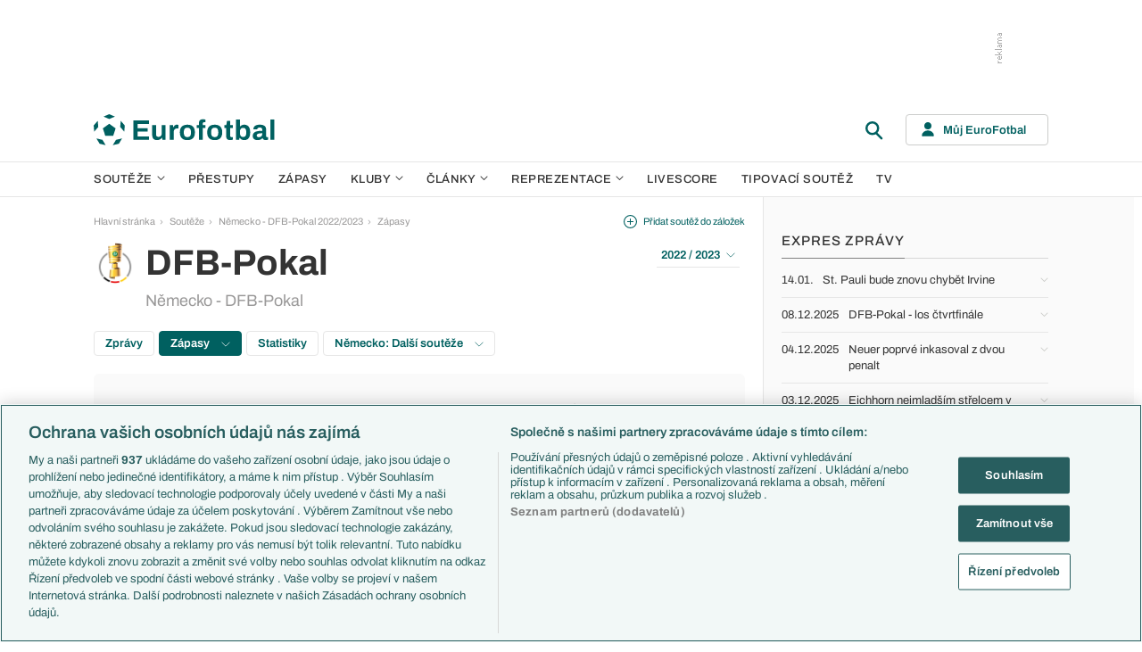

--- FILE ---
content_type: text/html; charset=UTF-8
request_url: https://www.eurofotbal.cz/souteze/nemecko/dfb-pokal/2022-2023/reportaz/rb-lipsko-eintracht-frankfurt-847799/
body_size: 29301
content:
<!DOCTYPE html>
<html lang="cs" xmlns:og="http://ogp.me/ns#" xmlns:fb="https://www.facebook.com/2008/fbml">
	<head>
		<meta charset="utf-8" />
		<meta content="ie=edge" http-equiv="x-ua-compatible" />
		<meta content="width=device-width, initial-scale=1, shrink-to-fit=no" name="viewport" />
		<meta content="#da532c" name="msapplication-TileColor" />
		<meta content="#ffffff" name="theme-color" />
		<title>Reportáž ze zápasu RB Lipsko - Eintracht Frankfurt: statistiky, reportáž - Eurofotbal.cz</title>
				<meta name="description" content="Reportáž RB Lipsko - Eintracht Frankfurt. Eurofotbal.cz vám přináší reportáž, výsledek, žluté a červené karty, střelce gólů a další informace k utkání RB Lipsko - Eintracht Frankfurt.">
<!-- OneTrust Cookies Consent Notice start for eurofotbal.cz -->
<script src="https://cdn.cookielaw.org/scripttemplates/otSDKStub.js"  type="text/javascript" charset="UTF-8" data-domain-script="cfefe7a7-9a52-4929-88f9-721d7c585024" ></script>
<script type="text/javascript">
function OptanonWrapper() { }
</script>
<!-- OneTrust Cookies Consent Notice end for eurofotbal.cz -->

<!-- Google Tag Manager -->
<script>(function(w,d,s,l,i){w[l]=w[l]||[];w[l].push({'gtm.start':
new Date().getTime(),event:'gtm.js'});var f=d.getElementsByTagName(s)[0],
j=d.createElement(s),dl=l!='dataLayer'?'&l='+l:'';j.async=true;j.src=
'//www.googletagmanager.com/gtm.js?id='+i+dl;f.parentNode.insertBefore(j,f);
})(window,document,'script','dataLayer','GTM-M94G39');</script>
<!-- End Google Tag Manager -->		
	    			<meta name="verify-v1" content="LMiHVgr9Hk5cQoaXlt2KDTx64extEBNUcXc8Srrv0zQ=" />
		<meta name="google-site-verification" content="TnvYMJrinpWi-YIKQ7jiHVxT85WtEcAaIpAJWtnImY8" />
		<link href="/res/img/favicon/apple-touch-icon.png" rel="apple-touch-icon" sizes="180x180" />
		<link href="/res/img/favicon/favicon-32x32.png" rel="icon" sizes="32x32" type="image/png" />
		<link href="/res/img/favicon/favicon-16x16.png" rel="icon" sizes="16x16" type="image/png" />
		<link href="/res/img/favicon/favicon.ico" rel="icon" type="image/x-icon" />
		<link as="font" crossorigin="anonymous" href="/res/fonts/Archivo-Regular.woff2" rel="preload" type="font/woff2" />
		<link as="font" crossorigin="anonymous" href="/res/fonts/Archivo-Medium.woff2" rel="preload" type="font/woff2" />
		<link as="font" crossorigin="anonymous" href="/res/fonts/Archivo-SemiBold.woff2" rel="preload" type="font/woff2" />
		<link as="font" crossorigin="anonymous" href="/res/fonts/Archivo-Bold.woff2" rel="preload" type="font/woff2" />

				
		<script defer src="https://ssp.seznam.cz/static/js/ssp.js" id="ssp-script"></script>
		
		<link href="/res/css/application.min.css?serial=NEW_2601201156" rel="stylesheet" />
		<link href="/res/css/extra.css?serial=NEW_2601201156" rel="stylesheet" />
		<link href="/res/css/advert.css?serial=NEW_2601201156" rel="stylesheet" />
		<script src="/res/js/application.js?serial=NEW_2601201156"></script>
		<script src="/res/js/functions.js?serial=NEW_2601201156"></script>
		
				<meta property="og:site_name" content="EuroFotbal.cz"/>
		<meta property="og:type" content="article"/>
		<meta property="og:url" content="https://www.eurofotbal.cz/souteze/nemecko/dfb-pokal/2022-2023/reportaz/rb-lipsko-eintracht-frankfurt-847799/"/>
		<meta property="og:title" content="DFB-Pokal opět v držení Lipska. Invaze fanoušků Frankfurtu nepomohla"/>
		<meta property="og:description" content="Odhadem až 50 tisíc příznivců Frankfurtu se vydalo do Berlína na finále Německého poháru. Výletníci z Hesenska ale smutnili. DFB-Pokal totiž po roce znovu uzmulo Lipsko, které Eintracht přemohlo výsledkem 2:0."/>
		<meta property="og:image" content="https://www.eurofotbal.cz/res/img/articles/fb/trd4uyiK-d8jMmlBG.jpg"/>
		<meta property="og:image" content="https://www.eurofotbal.cz/res/img/articles/top/trd4uyiK-d8jMmlBG.jpg"/>
		<meta property="og:author" content="EuroFotbal.cz"/>
		<meta name="twitter:card" content="summary">
		<meta name="twitter:site" content="Eurofotbal">
		<meta name="twitter:title" content="DFB-Pokal opět v držení Lipska. Invaze fanoušků Frankfurtu nepomohla">
		<meta name="twitter:description" content="Odhadem až 50 tisíc příznivců Frankfurtu se vydalo do Berlína na finále Německého poháru. Výletníci z Hesenska ale smutnili. DFB-Pokal totiž po roce znovu uzmulo Lipsko, které Eintracht přemohlo vý...">
		<meta name="twitter:image:src" content="https://www.eurofotbal.cz/res/img/articles/top/trd4uyiK-d8jMmlBG.jpg">
		
	</head>
	
	<body>
				<!-- Google Tag Manager -->
		<noscript><iframe src="//www.googletagmanager.com/ns.html?id=GTM-M94G39" height="0" width="0" style="display:none;visibility:hidden"></iframe></noscript>
		<!-- End Google Tag Manager -->		
				
				<!-- (C)2000-2023 Gemius SA - gemiusPrism  / eurofotbal1.cz/Default section -->
		<script type="text/javascript">
		<!--//--><![CDATA[//><!--
		var pp_gemius_identifier = 'bQblbY7QrT0Gd__HdifFZabjrjyI7GbjvNaWIbZRYMz.e7';
		// lines below shouldn't be edited
		function gemius_pending(i) { window[i] = window[i] || function() {var x = window[i+'_pdata'] = window[i+'_pdata'] || []; x[x.length]=arguments;};};
		gemius_pending('gemius_hit'); gemius_pending('gemius_event'); gemius_pending('gemius_init'); gemius_pending('pp_gemius_hit'); gemius_pending('pp_gemius_event'); gemius_pending('pp_gemius_init');
		(function(d,t) {try {var gt=d.createElement(t),s=d.getElementsByTagName(t)[0],l='http'+((location.protocol=='https:')?'s':''); gt.setAttribute('async','async');
		gt.setAttribute('defer','defer'); gt.src=l+'://spir.hit.gemius.pl/xgemius.js'; s.parentNode.insertBefore(gt,s);} catch (e) {}})(document,'script');
		//--><!]]>
		</script>  		
		
					<div class="e-ads-banner--top-ads d-none d-lg-block">
				<div class="revive-ads e-ads-banner">
<div class="adsenvelope adstextvpad banx-d_top" id="lsadvert-zid-5993" style="width:970px;"><div style="height:90px"><div class="adscontent" id="lsadvert-d_top"><iframe id="lsadvert-zid-5993-iframe" name="banx-d_top" frameborder="0" scrolling="no" style="allowTransparency: true; visibility: hidden; width:970px; height:90px"></iframe></div><div class="adsgraphvert"><div class="adsgvert atv-CS"></div></div></div></div><div class="adsclear"></div>
</div>
<div class="szn-ads" id="szn-zone-306331"></div>

			</div>
			<div class="e-ads-banner__branding-spacer d-none d-lg-block"></div>

	<div class="e-layout__body e-layout__body--full-width">
		
	<!-- Start of Eurofotbal::Ui::HeaderCell (block e-u-header) -->
	<input class="e-ui-header__menu-input" hidden="" id="e-ui-header__menu-input" type="checkbox" />
	<header class="e-ui-header">
		<div class="container-fluid">
			<div class="e-ui-header__top">
				<a class="e-ui-header__logo" href="/"><img alt="EuroFotbal" class="e-ui-header__logo-img e-ui-header__logo-img--green" height="35" src="/res/img/eurofotbal-logo.svg" width="203" /><img alt="EuroFotbal" class="e-ui-header__logo-img e-ui-header__logo-img--white" height="20" src="/res/img/eurofotbal-logo-white.svg" width="116" /></a>
				<div class="e-ui-header__search-wrap">
					<!-- Start of Eurofotbal::Ui::Header::SearchCell (block e-u-h-search) -->
					<form action="/vyhledavani/" class="e-ui-header-search" role="search" onsubmit="return searchCheck();">
						<div class="e-ui-header-search__group">
							<input class="e-ui-header-search__input form-control" name="text" placeholder="Hledaný text" type="text" />
							<button class="e-ui-header-search__submit" type="submit">
								<!-- Start of Livesport::Ui::IconCell (block l-u-icon) -->
								<svg class="l-ui-icon l-ui-icon--search" style="width: 24px; height: 24px" viewBox="0 0 24 24"><use xlink:href="/res/img/svg_sprite.svg#search"></use></svg>
								<!-- End of Livesport::Ui::IconCell -->
							</button>
						</div>
						<button class="e-ui-header-search__toggle" type="button">
							<!-- Start of Livesport::Ui::IconCell (block l-u-icon) -->
							<svg class="l-ui-icon l-ui-icon--search" style="width: 24px; height: 24px" viewBox="0 0 24 24"><use xlink:href="/res/img/svg_sprite.svg#search"></use></svg>
							<!-- End of Livesport::Ui::IconCell -->
						</button>
					</form>
					<!-- End of Eurofotbal::Ui::Header::SearchCell -->
				</div>
				<label class="e-ui-header__menu-toggle" for="e-ui-header__menu-input">
					<!-- Start of Livesport::Ui::IconCell (block l-u-icon) -->
					<svg class="l-ui-icon l-ui-icon--hamburger e-ui-header__menu-toggle-hamburger" style="width: 24px; height: 24px" viewBox="0 0 24 24"><use xlink:href="/res/img/svg_sprite.svg#hamburger"></use></svg>
					<!-- End of Livesport::Ui::IconCell -->
					<!-- Start of Livesport::Ui::IconCell (block l-u-icon) -->
					<svg class="l-ui-icon l-ui-icon--close e-ui-header__menu-toggle-close" style="width: 24px; height: 24px" viewBox="0 0 24 24"><use xlink:href="/res/img/svg_sprite.svg#close"></use></svg>
					<!-- End of Livesport::Ui::IconCell -->
				</label>
								<div class="e-ui-header__user-menu-wrap">
					<!-- Start of Eurofotbal::Ui::Header::UserMenuCell (block e-u-h-user-menu) -->
					<div class="e-ui-header-user-menu e-ui-header-user-menu--toggler" role="navigation">
						<input class="e-ui-header-user-menu__input" hidden="" id="e-ui-header-user-menu__input" type="checkbox" />
						<label class="e-ui-header-user-menu__btn" for="e-ui-header-user-menu__input">
							<!-- Start of Livesport::Ui::IconCell (block l-u-icon) -->
							<svg class="l-ui-icon l-ui-icon--user e-ui-header-user-menu__btn-ico" style="width: 14px; height: 16px" viewBox="0 0 14 16"><use xlink:href="/res/img/svg_sprite.svg#user"></use></svg>
							<!-- End of Livesport::Ui::IconCell -->
							<span class="e-ui-header-user-menu__btn-label">Můj EuroFotbal</span>
							<!-- Start of Livesport::Ui::IconCell (block l-u-icon) -->
							<svg class="l-ui-icon l-ui-icon--chevron_down e-ui-header-user-menu__btn-chevron" style="width: auto; height: 8px" viewBox="0 0 9 6"><use xlink:href="/res/img/svg_sprite.svg#chevron_down"></use></svg>
							<!-- End of Livesport::Ui::IconCell -->
						</label>
						<div class="e-ui-header-user-menu__dropdown">
							<div class="e-ui-header-user-menu__dropdown-aside e-ui-header-user-menu__dropdown-aside--login mb-20 mb-lg-0">
								<form action="/muj/prihlaseni/" method="post" onsubmit="return addLSID(this);">
									<input type="hidden" name="return" value="L3NvdXRlemUvbmVtZWNrby9kZmItcG9rYWwvMjAyMi0yMDIzL3JlcG9ydGF6L3JiLWxpcHNrby1laW50cmFjaHQtZnJhbmtmdXJ0LTg0Nzc5OS8=">
									<div class="e-ui-form__row">
										<!-- Start of Eurofotbal::Ui::FormCell (block e-u-form) -->
										<div class="e-ui-form__group e-js-ui-form__group">
											<label class="e-ui-form__label form-label" for="usernameInput1">Login</label>
											<!-- Start of Eurofotbal::Ui::Form::InputCell (block e-u-f-input) -->
											<input aria-describedby="" class="e-ui-form-input form-control e-ui-form-input--border-black" id="usernameInput1" name="usernameInput1" placeholder="Váš login" type="text" value="" tabindex="1" />
											<!-- End of Eurofotbal::Ui::Form::InputCell -->
										</div>
										<!-- End of Eurofotbal::Ui::FormCell -->
									</div>
									<div class="e-ui-form__row">
										<!-- Start of Eurofotbal::Ui::FormCell (block e-u-form) -->
										<div class="e-ui-form__group e-js-ui-form__group">
											<label class="e-ui-form__label form-label" for="passwordInput1">Heslo</label>
											<button class="e-js-ui-form__password-toggle-btn e-ui-form__password-toggle-btn" type="button">
												<!-- Start of Livesport::Ui::IconCell (block l-u-icon) -->
												<svg class="l-ui-icon l-ui-icon--visibility_on e-js-ui-form__password-toggle-btn-icon--show" style="width: 16px; height: 11px" viewBox="0 0 16 11"><use xlink:href="/res/img/svg_sprite.svg#visibility_on"></use></svg>
												<!-- End of Livesport::Ui::IconCell -->
												<!-- Start of Livesport::Ui::IconCell (block l-u-icon) -->
												<svg class="l-ui-icon l-ui-icon--visibility_off e-js-ui-form__password-toggle-btn-icon--hide d-none" style="width: 16px; height: 14px" viewBox="0 0 16 14"><use xlink:href="/res/img/svg_sprite.svg#visibility_off"></use></svg>
												<!-- End of Livesport::Ui::IconCell -->
											</button>
											<!-- Start of Eurofotbal::Ui::Form::InputCell (block e-u-f-input) -->
											<input aria-describedby="" class="e-ui-form-input form-control e-ui-form-input--border-black" id="passwordInput1" name="passwordInput1" placeholder="Vaše heslo" type="password" value="" tabindex="2" />
											<!-- End of Eurofotbal::Ui::Form::InputCell -->
										</div>
										<!-- End of Eurofotbal::Ui::FormCell -->
									</div>
									<div class="e-ui-form__row">
										<div class="e-ui-form__group">
											<div class="e-ui-form__controls e-ui-form__controls--centered">
												<button class="btn btn-primary w-100" type="submit" tabindex="3">Přihlásit se </button>
												<a class="e-ui-form__header-forgot-link" href="/muj/reseni-problemu/" tabindex="4">Zapomněl jsem heslo </a>
											</div>
										</div>
									</div>
								</form>
							</div>
							<div class="e-ui-header-user-menu__dropdown-main">
								<ul class="e-ui-header-user-menu__dropdown-links">
									<li class="e-ui-header-user-menu__dropdown-li">
										<a class="e-ui-header-user-menu__dropdown-link" href="/muj/info/"><span class="e-ui-header-user-menu__dropdown-link-label">Co je Můj EuroFotbal?</span></a>
									</li>
									<li class="e-ui-header-user-menu__dropdown-li">
										<a class="e-ui-header-user-menu__dropdown-link" href="/muj/registrace/"><span class="e-ui-header-user-menu__dropdown-link-label">Registrace</span></a>
									</li>
									<li class="e-ui-header-user-menu__dropdown-li">
										<a class="e-ui-header-user-menu__dropdown-link" href="/muj/reseni-problemu/"><span class="e-ui-header-user-menu__dropdown-link-label">Řešení problémů</span></a>
									</li>
									<li class="e-ui-header-user-menu__dropdown-li">
										<a class="e-ui-header-user-menu__dropdown-link" href="/muj/aktivace/"><span class="e-ui-header-user-menu__dropdown-link-label">Aktivace účtu</span></a>
									</li>
								</ul>
							</div>
						</div>
					</div>
					<!-- End of Eurofotbal::Ui::Header::UserMenuCell -->
				</div>
							</div>
		</div>
	</header>
	<!-- End of Eurofotbal::Ui::HeaderCell -->
	
	<!-- Start of Eurofotbal::Ui::Header::MenuCell (block e-u-h-menu) -->
	<nav class="e-ui-header-menu">
		<div class="container-fluid e-ui-header-menu__container">
			<ul class="e-ui-header-menu__ul">
				<!--Use active BEM modifier for active link-->
				<li class="e-ui-header-menu__li e-ui-header-menu__li--with-children">
					<a class="e-ui-header-menu__a" href="/souteze/domaci/">
						Soutěže
						<span class="e-ui-header-menu__chevron-wrap">
							<!-- Start of Livesport::Ui::IconCell (block l-u-icon) -->
							<svg class="l-ui-icon l-ui-icon--chevron_down e-ui-header-menu__chevron" style="width: 9px; height: 6px" viewBox="0 0 9 6"><use xlink:href="/res/img/svg_sprite.svg#chevron_down"></use></svg>
							<!-- End of Livesport::Ui::IconCell -->
						</span>
					</a>
					<div class="e-ui-header-menu__submenu">
						<div class="container-fluid e-ui-header-menu__submenu-container">
							<div class="e-ui-header-menu__submenu-inner">
								<ul class="e-ui-header-menu__ul">
								<li class="e-ui-header-menu__li"><a class="e-ui-header-menu__a" href="/premier-league/">Premier League</a></li>
<li class="e-ui-header-menu__li"><a class="e-ui-header-menu__a" href="/laliga/">LaLiga</a></li>
<li class="e-ui-header-menu__li"><a class="e-ui-header-menu__a" href="/serie-a/">Serie A</a></li>
<li class="e-ui-header-menu__li"><a class="e-ui-header-menu__a" href="/bundesliga/">1. Bundesliga</a></li>
<li class="e-ui-header-menu__li"><a class="e-ui-header-menu__a" href="/ligue-1/">Ligue 1</a></li>
<li class="e-ui-header-menu__li"><a class="e-ui-header-menu__a" href="/chance-liga/">Chance Liga</a></li>
<li class="e-ui-header-menu__li"><a class="e-ui-header-menu__a" href="/nike-liga/">Niké liga</a></li>
<li class="e-ui-header-menu__li"><a class="e-ui-header-menu__a" href="/liga-portugal/">Liga Portugal</a></li>
<li class="e-ui-header-menu__li"><a class="e-ui-header-menu__a" href="/eredivisie/">Eredivisie</a></li>
<li class="e-ui-header-menu__li"><a class="e-ui-header-menu__a" href="/liga-mistru/">Liga mistrů</a></li>
<li class="e-ui-header-menu__li"><a class="e-ui-header-menu__a" href="/evropska-liga/">Evropská liga</a></li>
<li class="e-ui-header-menu__li"><a class="e-ui-header-menu__a" href="/konferencni-liga/">Konferenční liga</a></li>
<li class="e-ui-header-menu__li"><a class="e-ui-header-menu__a" href="/mistrovstvi-sveta-kvalifikace-2026/">MS - kvalifikace</a></li>
<li class="e-ui-header-menu__li"><a class="e-ui-header-menu__a" href="/liga-narodu-2024-2025/">Liga národů</a></li>
								</ul>
								<div class="e-ui-header-menu__submenu-more">
									<a class="btn btn-secondary-on-dark e-ui-header-menu__submenu-more-btn" href="/souteze/domaci/"><span class="e-ui-header-menu__submenu-more-btn-span">Další soutěže</span></a>
								</div>
							</div>
						</div>
					</div>
				</li>
				<li class="e-ui-header-menu__li e-ui-header-menu__li--standalone">
					<a class="e-ui-header-menu__a" href="/prestupy/">Přestupy</a>
				</li>
				<li class="e-ui-header-menu__li e-ui-header-menu__li--standalone">
					<a class="e-ui-header-menu__a" href="/zapasy/">Zápasy</a>
				</li>
				<li class="e-ui-header-menu__li e-ui-header-menu__li--with-children">
					<a class="e-ui-header-menu__a" href="/kluby/">
						Kluby
						<span class="e-ui-header-menu__chevron-wrap">
							<!-- Start of Livesport::Ui::IconCell (block l-u-icon) -->
							<svg class="l-ui-icon l-ui-icon--chevron_down e-ui-header-menu__chevron" style="width: 9px; height: 6px" viewBox="0 0 9 6"><use xlink:href="/res/img/svg_sprite.svg#chevron_down"></use></svg>
							<!-- End of Livesport::Ui::IconCell -->
						</span>
					</a>
					<div class="e-ui-header-menu__submenu">
						<div class="container-fluid e-ui-header-menu__submenu-container">
							<div class="e-ui-header-menu__submenu-inner">
								<ul class="e-ui-header-menu__ul">
								<li class="e-ui-header-menu__li"><a class="e-ui-header-menu__a" href="/kluby/anglie/arsenal-fc/">Arsenal FC</a></li>
<li class="e-ui-header-menu__li"><a class="e-ui-header-menu__a" href="/kluby/anglie/chelsea-fc/">Chelsea FC</a></li>
<li class="e-ui-header-menu__li"><a class="e-ui-header-menu__a" href="/kluby/anglie/manchester-united/">Manchester United</a></li>
<li class="e-ui-header-menu__li"><a class="e-ui-header-menu__a" href="/kluby/italie/ac-milan/">AC Milán</a></li>
<li class="e-ui-header-menu__li"><a class="e-ui-header-menu__a" href="/kluby/italie/juventus-fc/">Juventus FC</a></li>
<li class="e-ui-header-menu__li"><a class="e-ui-header-menu__a" href="/kluby/nemecko/bayern-mnichov/">Bayern Mnichov</a></li>
<li class="e-ui-header-menu__li"><a class="e-ui-header-menu__a" href="/kluby/spanelsko/fc-barcelona/">FC Barcelona</a></li>
<li class="e-ui-header-menu__li"><a class="e-ui-header-menu__a" href="/kluby/spanelsko/real-madrid/">Real Madrid</a></li>
								</ul>
								<div class="e-ui-header-menu__submenu-more">
									<a class="btn btn-secondary-on-dark e-ui-header-menu__submenu-more-btn" href="/kluby/"><span class="e-ui-header-menu__submenu-more-btn-span">Další kluby</span></a>
								</div>
							</div>
						</div>
					</div>
				</li>
				<li class="e-ui-header-menu__li e-ui-header-menu__li--with-children">
					<span class="e-ui-header-menu__a">
						Články
						<span class="e-ui-header-menu__chevron-wrap">
							<!-- Start of Livesport::Ui::IconCell (block l-u-icon) -->
							<svg class="l-ui-icon l-ui-icon--chevron_down e-ui-header-menu__chevron" style="width: 9px; height: 6px" viewBox="0 0 9 6"><use xlink:href="/res/img/svg_sprite.svg#chevron_down"></use></svg>
							<!-- End of Livesport::Ui::IconCell -->
						</span>
					</span>
					<div class="e-ui-header-menu__submenu">
						<div class="container-fluid e-ui-header-menu__submenu-container">
							<div class="e-ui-header-menu__submenu-inner">
								<ul class="e-ui-header-menu__ul">
								<li class="e-ui-header-menu__li"><a class="e-ui-header-menu__a" href="/clanky/aktuality/">Aktuality</a></li>
<li class="e-ui-header-menu__li"><a class="e-ui-header-menu__a" href="/clanky/previews/">Previews</a></li>
<li class="e-ui-header-menu__li"><a class="e-ui-header-menu__a" href="/clanky/komentare-a-souhrny/">Komentáře a souhrny</a></li>
<li class="e-ui-header-menu__li"><a class="e-ui-header-menu__a" href="/clanky/nazory-a-komentare/">Názory a komentáře</a></li>
<li class="e-ui-header-menu__li"><a class="e-ui-header-menu__a" href="/clanky/fejetony/">Fejetony</a></li>
<li class="e-ui-header-menu__li"><a class="e-ui-header-menu__a" href="/clanky/zivotopisy/">Životopisy</a></li>
<li class="e-ui-header-menu__li"><a class="e-ui-header-menu__a" href="/clanky/profily-historie/">Profily, historie</a></li>
<li class="e-ui-header-menu__li"><a class="e-ui-header-menu__a" href="/clanky/rozhovory/">Rozhovory</a></li>
<li class="e-ui-header-menu__li"><a class="e-ui-header-menu__a" href="/clanky/tipy-a-analyzy/">Tipy a analýzy</a></li>
								</ul>
							</div>
							<div class="e-ui-header-menu__submenu-inner">
								<ul class="e-ui-header-menu__ul">
								<li class="e-ui-header-menu__li"><a class="e-ui-header-menu__a" href="/tema/predstaveni-tymu-euro-2024/">Představení týmů Eura</a></li>
<li class="e-ui-header-menu__li"><a class="e-ui-header-menu__a" href="/tema/predstaveni-mest-euro-2024/">Představení měst Eura</a></li>
<li class="e-ui-header-menu__li"><a class="e-ui-header-menu__a" href="/tema/premier-league-v-kostce/">PL v kostce</a></li>
<li class="e-ui-header-menu__li"><a class="e-ui-header-menu__a" href="/tema/fantasy-premier-league/">Fantasy PL</a></li>
<li class="e-ui-header-menu__li"><a class="e-ui-header-menu__a" href="/tema/udalosti-fl/">Události FL</a></li>
<li class="e-ui-header-menu__li"><a class="e-ui-header-menu__a" href="/tema/ozveny-z-bundesligy/">Ozvěny BL</a></li>
<li class="e-ui-header-menu__li"><a class="e-ui-header-menu__a" href="/tema/evropske-koeficienty/">Evropské koeficienty</a></li>
<li class="e-ui-header-menu__li"><a class="e-ui-header-menu__a" href="/tema/prestupy/">Přestupy</a></li>
<li class="e-ui-header-menu__li"><a class="e-ui-header-menu__a" href="/tema/spekulace/">Přestupové spekulace</a></li>
<li class="e-ui-header-menu__li"><a class="e-ui-header-menu__a" href="/tema/zraneni/">Zranění</a></li>
								</ul>
								<div class="e-ui-header-menu__submenu-more">
									<a class="btn btn-secondary-on-dark e-ui-header-menu__submenu-more-btn" href="/prehled-temat/"><span class="e-ui-header-menu__submenu-more-btn-span">Další témata</span></a>
								</div>
							</div>
						</div>
					</div>
				</li>
				<li class="e-ui-header-menu__li e-ui-header-menu__li--with-children">
					<a class="e-ui-header-menu__a" href="/reprezentace/">
						Reprezentace
						<span class="e-ui-header-menu__chevron-wrap">
							<!-- Start of Livesport::Ui::IconCell (block l-u-icon) -->
							<svg class="l-ui-icon l-ui-icon--chevron_down e-ui-header-menu__chevron" style="width: 9px; height: 6px" viewBox="0 0 9 6"><use xlink:href="/res/img/svg_sprite.svg#chevron_down"></use></svg>
							<!-- End of Livesport::Ui::IconCell -->
						</span>
					</a>
					<div class="e-ui-header-menu__submenu">
						<div class="container-fluid e-ui-header-menu__submenu-container">
							<div class="e-ui-header-menu__submenu-inner">
								<ul class="e-ui-header-menu__ul">
									<li class="e-ui-header-menu__li"><a class="e-ui-header-menu__a" href="/reprezentace/cesko/">Česko</a></li>
									<li class="e-ui-header-menu__li"><a class="e-ui-header-menu__a" href="/reprezentace/slovensko/">Slovensko</a></li>
									<li class="e-ui-header-menu__li"><a class="e-ui-header-menu__a" href="/reprezentace/anglie/">Anglie</a></li>
									<li class="e-ui-header-menu__li"><a class="e-ui-header-menu__a" href="/reprezentace/francie/">Francie</a></li>
									<li class="e-ui-header-menu__li"><a class="e-ui-header-menu__a" href="/reprezentace/italie/">Itálie</a></li>
									<li class="e-ui-header-menu__li"><a class="e-ui-header-menu__a" href="/reprezentace/nemecko/">Německo</a></li>
									<li class="e-ui-header-menu__li"><a class="e-ui-header-menu__a" href="/reprezentace/spanelsko/">Španělsko</a></li>
									<li class="e-ui-header-menu__li"><a class="e-ui-header-menu__a" href="/reprezentace/argentina/">Argentina</a></li>
									<li class="e-ui-header-menu__li"><a class="e-ui-header-menu__a" href="/reprezentace/brazilie/">Brazílie</a></li>
								</ul>
								<div class="e-ui-header-menu__submenu-more">
									<a class="btn btn-secondary-on-dark e-ui-header-menu__submenu-more-btn" href="/reprezentace/"><span class="e-ui-header-menu__submenu-more-btn-span">Další týmy</span></a>
								</div>
							</div>
						</div>
					</div>
				</li>
				<li class="e-ui-header-menu__li e-ui-header-menu__li--standalone">
					<a class="e-ui-header-menu__a" href="/livescore/">Livescore</a>
				</li>
				<li class="e-ui-header-menu__li e-ui-header-menu__li--standalone js-szn-hide">
					<a class="e-ui-header-menu__a" href="/liga-mistru/2025-2026/soutez/">Tipovací soutěž</a>
				</li>
				<li class="e-ui-header-menu__li e-ui-header-menu__li--standalone">
					<a class="e-ui-header-menu__a" href="/tv/">TV</a>
				</li>
				<li class="e-ui-header-menu__li e-ui-header-menu__li--more" hidden="">
					<span class="e-ui-header-menu__a">
						Další
						<span class="e-ui-header-menu__chevron-wrap">
							<!-- Start of Livesport::Ui::IconCell (block l-u-icon) -->
							<svg class="l-ui-icon l-ui-icon--chevron_down e-ui-header-menu__chevron" style="width: 9px; height: 6px" viewBox="0 0 9 6"><use xlink:href="/res/img/svg_sprite.svg#chevron_down"></use></svg>
							<!-- End of Livesport::Ui::IconCell -->
						</span>
					</span>
					<div class="e-ui-header-menu__submenu">
						<div class="container-fluid e-ui-header-menu__submenu-container">
							<div class="e-ui-header-menu__submenu-inner">
								<ul class="e-ui-header-menu__ul"></ul>
							</div>
						</div>
					</div>
				</li>
			</ul>
		</div>
	</nav>
	<!-- End of Eurofotbal::Ui::Header::MenuCell -->
    
	<div class="e-layout">
    
		<!-- Start of Eurofotbal::Leagues::LayoutCell (block e-l-layout) -->
<div class="e-layout__wrap e-leagues-layout">
	<div class="container-fluid e-layout__container">
		<main class="e-layout__main">
			<!-- Start of Eurofotbal::Ui::BreadcrumbsCell (block e-u-breadcrumbs) -->
<ul class="e-ui-breadcrumbs small">
	<li class="e-ui-breadcrumbs__li">
		<a class="e-ui-breadcrumbs__a" href="/">Hlavní stránka</a>
	</li>
	<li class="e-ui-breadcrumbs__li">
		<!-- Start of Livesport::Ui::IconCell (block l-u-icon) --><svg class="l-ui-icon l-ui-icon--mini_chevron_right e-ui-breadcrumbs__chevron" style="width: 4px; height: 6px" viewBox="0 0 4 6"><use xlink:href="/res/img/svg_sprite.svg#mini_chevron_right"></use></svg><!-- End of Livesport::Ui::IconCell -->
		<a class="e-ui-breadcrumbs__a" href="/souteze/domaci/">Soutěže</a>
	</li>
	<li class="e-ui-breadcrumbs__li">
		<!-- Start of Livesport::Ui::IconCell (block l-u-icon) --><svg class="l-ui-icon l-ui-icon--mini_chevron_right e-ui-breadcrumbs__chevron" style="width: 4px; height: 6px" viewBox="0 0 4 6"><use xlink:href="/res/img/svg_sprite.svg#mini_chevron_right"></use></svg><!-- End of Livesport::Ui::IconCell -->
		<a class="e-ui-breadcrumbs__a" href="/souteze/nemecko/dfb-pokal/2022-2023/">Německo - DFB-Pokal 2022/2023</a>
	</li>
	<li class="e-ui-breadcrumbs__li">
		<!-- Start of Livesport::Ui::IconCell (block l-u-icon) --><svg class="l-ui-icon l-ui-icon--mini_chevron_right e-ui-breadcrumbs__chevron" style="width: 4px; height: 6px" viewBox="0 0 4 6"><use xlink:href="/res/img/svg_sprite.svg#mini_chevron_right"></use></svg><!-- End of Livesport::Ui::IconCell -->
		<a class="e-ui-breadcrumbs__a" href="/souteze/nemecko/dfb-pokal/2022-2023/vysledky-rozlosovani/">Zápasy</a>
	</li>
</ul>
<!-- End of Eurofotbal::Ui::BreadcrumbsCell -->
					<!-- Start of Eurofotbal::Leagues::Layout::HeaderCell (block e-l-l-header) -->
		<!-- Start of Eurofotbal::Ui::MasterHeaderCell (block e-u-master-header) -->
		<div class="e-ui-master-header">
						<div class="e-ui-master-header__title">
										<!-- Start of Livesport::Ui::ImageCell (block l-u-image) -->
		<div class="l-ui-image l-ui-image--loading e-leagues-layout-header__image" style="width: 48px; height: 48px"">
			<picture class="l-ui-image__picture">
				<img alt="" class="l-ui-image__img" data-src="/res/img/competition-logo/AHXEivjd-MFH7SJRf.png" data-srcset="/res/img/competition-logo/AHXEivjd-MFH7SJRf.png 1x, /res/img/competition-logo/AHXEivjd-MFH7SJRf.png 2x" />
			</picture>
			<span class="l-ui-image__spacer" style="padding-top: 100.0%"></span>
		</div>
		<!-- End of Livesport::Ui::ImageCell -->
						<div class="e-ui-master-header__title-right e-ui-master-header__title-right">
					<!-- Start of Eurofotbal::Ui::MasterTitleCell (block e-u-master-title) -->
					<h1 class="e-ui-master-title">
						<span class="e-ui-master-title__main">DFB-Pokal</span>
						<span class="e-ui-master-title__sub">Německo - DFB-Pokal</span>
					</h1>
					<!-- End of Eurofotbal::Ui::MasterTitleCell -->
				</div>
			</div>
						
			<div class="e-ui-master-header__utilities">
						<a class="e-ui-master-header__favorite-link e-with-icon small js-bookmark-link" href="javascript:void(0);" onclick="bookmarkToggle('competition', 176, 0)";>
			<!-- Start of Livesport::Ui::IconCell (block l-u-icon) -->
			<svg class="l-ui-icon l-ui-icon--plus_circle" style="width: 15px; height: 15px" viewBox="0 0 14 14"><use xlink:href="/res/img/svg_sprite.svg#plus_circle"></use></svg>
			<!-- End of Livesport::Ui::IconCell -->
			<span>Přidat soutěž do záložek</span>
		</a>
						<div class="e-ui-master-header__dropdown">
					<!-- Start of Eurofotbal::Ui::DropdownCell (block e-u-dropdown) -->
					<div class="e-ui-dropdown dropdown-toggle-wrapper">
						<button aria-expanded="false" class="dropdown-toggle dropdown-toggle--primary btn e-with-icon e-with-icon--reversed" data-bs-offset="[0, 0]" data-bs-toggle="dropdown" type="button">
							2022 / 2023							<!-- Start of Livesport::Ui::IconCell (block l-u-icon) -->
							<svg class="l-ui-icon l-ui-icon--chevron_down_light dropdown-button-icon" style="width: 14px; height: 8px" viewBox="0 0 14 8"><use xlink:href="/res/img/svg_sprite.svg#chevron_down_light"></use></svg>
							<!-- End of Livesport::Ui::IconCell -->
						</button>
						<ul class="dropdown-menu dropdown-menu-override" data-popper-placement="bottom-start">
							<li><a class="dropdown-item" href="/souteze/nemecko/dfb-pokal/2025-2026/">2025 / 2026</a></li>
<li><a class="dropdown-item" href="/souteze/nemecko/dfb-pokal/2024-2025/vysledky-rozlosovani-tabulky/">2024 / 2025</a></li>
<li><a class="dropdown-item" href="/souteze/nemecko/dfb-pokal/2023-2024/vysledky-rozlosovani-tabulky/">2023 / 2024</a></li>
<li><a class="dropdown-item" href="/souteze/nemecko/dfb-pokal/2022-2023/vysledky-rozlosovani-tabulky/">2022 / 2023</a></li>
<li><a class="dropdown-item" href="/souteze/nemecko/dfb-pokal/2021-2022/vysledky-rozlosovani-tabulky/">2021 / 2022</a></li>
<li><a class="dropdown-item" href="/souteze/nemecko/dfb-pokal/2020-2021/vysledky-rozlosovani-tabulky/">2020 / 2021</a></li>
<li><a class="dropdown-item" href="/souteze/nemecko/dfb-pokal/2019-2020/vysledky-rozlosovani-tabulky/">2019 / 2020</a></li>
<li><a class="dropdown-item" href="/souteze/nemecko/dfb-pokal/2018-2019/vysledky-rozlosovani-tabulky/">2018 / 2019</a></li>
<li><a class="dropdown-item" href="/souteze/nemecko/dfb-pokal/2017-2018/vysledky-rozlosovani-tabulky/">2017 / 2018</a></li>
<li><a class="dropdown-item" href="/souteze/nemecko/dfb-pokal/2016-2017/vysledky-rozlosovani-tabulky/">2016 / 2017</a></li>
<li><a class="dropdown-item" href="/souteze/nemecko/dfb-pokal/2015-2016/vysledky-rozlosovani-tabulky/">2015 / 2016</a></li>
<li><a class="dropdown-item" href="/souteze/nemecko/dfb-pokal/2014-2015/vysledky-rozlosovani-tabulky/">2014 / 2015</a></li>
<li><a class="dropdown-item" href="/souteze/nemecko/dfb-pokal/2013-2014/vysledky-rozlosovani-tabulky/">2013 / 2014</a></li>
<li><a class="dropdown-item" href="/souteze/nemecko/dfb-pokal/2012-2013/vysledky-rozlosovani-tabulky/">2012 / 2013</a></li>
<li><a class="dropdown-item" href="/souteze/nemecko/dfb-pokal/2011-2012/vysledky-rozlosovani-tabulky/">2011 / 2012</a></li>
<li><a class="dropdown-item" href="/souteze/nemecko/dfb-pokal/2010-2011/vysledky-rozlosovani-tabulky/">2010 / 2011</a></li>
<li><a class="dropdown-item" href="/souteze/nemecko/dfb-pokal/2009-2010/vysledky-rozlosovani-tabulky/">2009 / 2010</a></li>
<li><a class="dropdown-item" href="/souteze/nemecko/dfb-pokal/2008-2009/vysledky-rozlosovani-tabulky/">2008 / 2009</a></li>
<li><a class="dropdown-item" href="/souteze/nemecko/dfb-pokal/2007-2008/vysledky-rozlosovani-tabulky/">2007 / 2008</a></li>
<li><a class="dropdown-item" href="/souteze/nemecko/dfb-pokal/2006-2007/vysledky-rozlosovani-tabulky/">2006 / 2007</a></li>
<li><a class="dropdown-item" href="/souteze/nemecko/dfb-pokal/2005-2006/vysledky-rozlosovani-tabulky/">2005 / 2006</a></li>
<li><a class="dropdown-item" href="/souteze/nemecko/dfb-pokal/2004-2005/vysledky-rozlosovani-tabulky/">2004 / 2005</a></li>
<li><a class="dropdown-item" href="/souteze/nemecko/dfb-pokal/2003-2004/vysledky-rozlosovani-tabulky/">2003 / 2004</a></li>
<li><a class="dropdown-item" href="/souteze/nemecko/dfb-pokal/2002-2003/vysledky-rozlosovani-tabulky/">2002 / 2003</a></li>
<li><a class="dropdown-item" href="/souteze/nemecko/dfb-pokal/2001-2002/vysledky-rozlosovani-tabulky/">2001 / 2002</a></li>
<li><a class="dropdown-item" href="/souteze/nemecko/dfb-pokal/2000-2001/vysledky-rozlosovani-tabulky/">2000 / 2001</a></li>
<li><a class="dropdown-item" href="/souteze/nemecko/dfb-pokal/1999-2000/vysledky-rozlosovani-tabulky/">1999 / 2000</a></li>
<li><a class="dropdown-item" href="/souteze/nemecko/dfb-pokal/1998-1999/vysledky-rozlosovani-tabulky/">1998 / 1999</a></li>
<li><a class="dropdown-item" href="/souteze/nemecko/dfb-pokal/1997-1998/vysledky-rozlosovani-tabulky/">1997 / 1998</a></li>
<li><a class="dropdown-item" href="/souteze/nemecko/dfb-pokal/1996-1997/vysledky-rozlosovani-tabulky/">1996 / 1997</a></li>
<li><a class="dropdown-item" href="/souteze/nemecko/dfb-pokal/1995-1996/vysledky-rozlosovani-tabulky/">1995 / 1996</a></li>
<li><a class="dropdown-item" href="/souteze/nemecko/dfb-pokal/1994-1995/vysledky-rozlosovani-tabulky/">1994 / 1995</a></li>
<li><a class="dropdown-item" href="/souteze/nemecko/dfb-pokal/1993-1994/vysledky-rozlosovani-tabulky/">1993 / 1994</a></li>
<li><a class="dropdown-item" href="/souteze/nemecko/dfb-pokal/1992-1993/vysledky-rozlosovani-tabulky/">1992 / 1993</a></li>
<li><a class="dropdown-item" href="/souteze/nemecko/dfb-pokal/1991-1992/vysledky-rozlosovani-tabulky/">1991 / 1992</a></li>
<li><a class="dropdown-item" href="/souteze/nemecko/dfb-pokal/1990-1991/vysledky-rozlosovani-tabulky/">1990 / 1991</a></li>
<li><a class="dropdown-item" href="/souteze/nemecko/dfb-pokal/1989-1990/vysledky-rozlosovani-tabulky/">1989 / 1990</a></li>
<li><a class="dropdown-item" href="/souteze/nemecko/dfb-pokal/1988-1989/vysledky-rozlosovani-tabulky/">1988 / 1989</a></li>
<li><a class="dropdown-item" href="/souteze/nemecko/dfb-pokal/1987-1988/vysledky-rozlosovani-tabulky/">1987 / 1988</a></li>
<li><a class="dropdown-item" href="/souteze/nemecko/dfb-pokal/1986-1987/vysledky-rozlosovani-tabulky/">1986 / 1987</a></li>
						</ul>
					</div>
					<!-- End of Eurofotbal::Ui::DropdownCell -->
				</div>
			</div>
		</div>
		<!-- End of Eurofotbal::Ui::MasterHeaderCell -->
		<!-- End of Eurofotbal::Leagues::Layout::HeaderCell -->
		
		<!-- Start of Eurofotbal::Ui::PillsCell (block e-u-pills) -->
		<div class="e-ui-pills">
			<ul class="e-ui-pills__list">
			<li class="e-ui-pills__item"><a class="e-ui-pills__link" href="/souteze/nemecko/dfb-pokal/">Zprávy</a></li>

	<li class="e-ui-pills__item dropdown-toggle-wrapper">
		<div class="dropdown">
			<button aria-expanded="false" class="e-ui-pills__link e-ui-pills__link--active dropdown-toggle dropdown-toggle--secondary e-with-icon e-with-icon--reversed" data-bs-offset="[0, 0]" data-bs-toggle="dropdown" type="button">
				Zápasy				<!-- Start of Livesport::Ui::IconCell (block l-u-icon) -->
				<svg class="l-ui-icon l-ui-icon--chevron_down_light dropdown-button-icon" style="width: 14px; height: 8px" viewBox="0 0 14 8"><use xlink:href="/res/img/svg_sprite.svg#chevron_down_light"></use></svg>
				<!-- End of Livesport::Ui::IconCell -->
			</button>
			<ul class="dropdown-menu dropdown-menu-override dropdown-menu--secondary" data-popper-placement="bottom-start">
				<li class="dropdown-menu-override__search-result-item"><a class="dropdown-item" href="/souteze/nemecko/dfb-pokal/2022-2023/vysledky-rozlosovani/">celá sezóna</a></li>
<li class="dropdown-menu-override__search-result-item"><a class="dropdown-item" href="/souteze/nemecko/dfb-pokal/2022-2023/vysledky-rozlosovani/1-kolo/">1. kolo</a></li>
<li class="dropdown-menu-override__search-result-item"><a class="dropdown-item" href="/souteze/nemecko/dfb-pokal/2022-2023/vysledky-rozlosovani/2-kolo/">2. kolo</a></li>
<li class="dropdown-menu-override__search-result-item"><a class="dropdown-item" href="/souteze/nemecko/dfb-pokal/2022-2023/vysledky-rozlosovani/osmifinale/">osmifinále</a></li>
<li class="dropdown-menu-override__search-result-item"><a class="dropdown-item" href="/souteze/nemecko/dfb-pokal/2022-2023/vysledky-rozlosovani/ctvrtfinale/">čtvrtfinále</a></li>
<li class="dropdown-menu-override__search-result-item"><a class="dropdown-item" href="/souteze/nemecko/dfb-pokal/2022-2023/vysledky-rozlosovani/semifinale/">semifinále</a></li>
<li class="dropdown-menu-override__search-result-item"><a class="dropdown-item" href="/souteze/nemecko/dfb-pokal/2022-2023/vysledky-rozlosovani/finale/">finále</a></li>
			</ul>
		</div>
	</li>
	<li class="e-ui-pills__item"><a class="e-ui-pills__link" href="/souteze/nemecko/dfb-pokal/2022-2023/statistiky/tabulka-strelcu/">Statistiky</a></li>
	<li class="e-ui-pills__item dropdown-toggle-wrapper">
		<div class="dropdown">
			<button aria-expanded="false" class="e-ui-pills__link dropdown-toggle dropdown-toggle--secondary e-with-icon e-with-icon--reversed" data-bs-offset="[0, 0]" data-bs-toggle="dropdown" type="button">
				Německo: Další soutěže 
				<!-- Start of Livesport::Ui::IconCell (block l-u-icon) -->
				<svg class="l-ui-icon l-ui-icon--chevron_down_light dropdown-button-icon" style="width: 14px; height: 8px" viewBox="0 0 14 8"><use xlink:href="/res/img/svg_sprite.svg#chevron_down_light"></use></svg>
				<!-- End of Livesport::Ui::IconCell -->
			</button>
			<ul class="dropdown-menu dropdown-menu-override dropdown-menu--secondary" data-popper-placement="bottom-start">
			<li class="dropdown-menu-override__search-result-item"><a class="dropdown-item" href="/bundesliga/">1. Bundesliga</a></li>
<li class="dropdown-menu-override__search-result-item"><a class="dropdown-item" href="/souteze/nemecko/dfb-pokal/">DFB-Pokal</a></li>
<li class="dropdown-menu-override__search-result-item"><a class="dropdown-item" href="/souteze/nemecko/liga-pokal/">Liga Pokal</a></li>
<li class="dropdown-menu-override__search-result-item"><a class="dropdown-item" href="/souteze/nemecko/superpokal/">Superpokal</a></li>
<li class="dropdown-menu-override__search-result-item"><a class="dropdown-item" href="/souteze/nemecko/2-bundesliga/">2. Bundesliga</a></li>
<li class="dropdown-menu-override__search-result-item"><a class="dropdown-item" href="/souteze/nemecko/3-liga/">3. Liga</a></li>
<li class="dropdown-menu-override__search-result-item"><a class="dropdown-item" href="/souteze/nemecko/regionalliga-nord/">Regionalliga - Nord</a></li>
<li class="dropdown-menu-override__search-result-item"><a class="dropdown-item" href="/souteze/nemecko/regionalliga-nordost/">Regionalliga - Nordost</a></li>
<li class="dropdown-menu-override__search-result-item"><a class="dropdown-item" href="/souteze/nemecko/regionalliga-west/">Regionalliga - West</a></li>
<li class="dropdown-menu-override__search-result-item"><a class="dropdown-item" href="/souteze/nemecko/regionalliga-sudwest/">Regionalliga - Südwest</a></li>
<li class="dropdown-menu-override__search-result-item"><a class="dropdown-item" href="/souteze/nemecko/regionalliga-bayern/">Regionalliga - Bayern</a></li>
<li class="dropdown-menu-override__search-result-item"><a class="dropdown-item" href="/souteze/nemecko/regionalliga-sud/">Regionalliga - Süd</a></li>
<li class="dropdown-menu-override__search-result-item"><a class="dropdown-item" href="/souteze/nemecko/regionalliga-play-off/">Regionalliga - Play off</a></li>
<li class="dropdown-menu-override__search-result-item"><a class="dropdown-item" href="/souteze/nemecko/baraz-o-1-bundesligu/">Baráž o 1. Bundesligu</a></li>
<li class="dropdown-menu-override__search-result-item"><a class="dropdown-item" href="/souteze/nemecko/baraz-o-2-bundesligu/">Baráž o 2. Bundesligu</a></li>
<li class="dropdown-menu-override__search-result-item"><a class="dropdown-item" href="/souteze/nemecko/baraz-o-regionalliga-bayern/">Baráž o Regionalliga - Bayern</a></li>
			</ul>
		</div>
	</li>
				</ul>
			<div class="e-ui-pills__gradient e-ui-pills__gradient--left"></div>
			<div class="e-ui-pills__gradient e-ui-pills__gradient--right"></div>
		</div>
		<!-- End of Eurofotbal::Ui::PillsCell -->
			
				<div class="e-ui-match">
			<div class="e-ui-match__header">
				<div class="e-ui-match__header-column e-ui-match__header-column--left e-ui-match__header-column--link">
					<a href="/kluby/nemecko/rb-lipsko/" class="e-ui-match__club-title-link">RB Lipsko</a>				</div>
				<div class="e-ui-match__header-column e-ui-match__header-column--right e-ui-match__header-column--link">
					<a href="/kluby/nemecko/eintracht-frankfurt/" class="e-ui-match__club-title-link">Frankfurt</a>				</div>
			</div>
			<div class="e-ui-match__main">
				<div class="e-ui-match__main-message e-ui-match__main-message--top">
					<a href="/souteze/nemecko/dfb-pokal/2022-2023/vysledky-rozlosovani/finale/">finále</a><br />
03.06.2023 20:00 CET				</div>
				<div class="e-ui-match__columns">
					<div class="e-ui-match__column e-ui-match__column--left">
						<a href="/kluby/nemecko/rb-lipsko/">			<!-- Start of Livesport::Ui::ImageCell (block l-u-image) -->
			<div class="l-ui-image l-ui-image--loading e-ui-match__image e-ui-match__image--left" style="max-width: 140px; max-height: 140px">
				<picture class="l-ui-image__picture">
					<img alt="" class="l-ui-image__img" data-src="/res/img/team-logo/IZnEphKm-WvvSE8Dm.png" data-srcset="/res/img/team-logo/IZnEphKm-WvvSE8Dm.png 1x, /res/img/team-logo/IZnEphKm-WvvSE8Dm.png 2x" />
				</picture>
				<span class="l-ui-image__spacer" style="padding-top: 100.0%"></span>
			</div>
			<!-- End of Livesport::Ui::ImageCell -->
			</a>
					</div>
					<div class="e-ui-match__column e-ui-match__column--middle">
						<div class="e-ui-match__result">
							<div class="e-ui-match__result-big"><span class="e-ui-match__result-highlighted">2</span> : 0</div>
<div class="e-ui-match__result-small">(0:0)</div>
						</div>
					</div>
					
					<div class="e-ui-match__column e-ui-match__column--right">
						<a href="/kluby/nemecko/eintracht-frankfurt/">			<!-- Start of Livesport::Ui::ImageCell (block l-u-image) -->
			<div class="l-ui-image l-ui-image--loading e-ui-match__image" style="max-width: 140px; max-height: 140px">
				<picture class="l-ui-image__picture">
					<img alt="" class="l-ui-image__img" data-src="/res/img/team-logo/AaNsN53A-86lnAaq9.png" data-srcset="/res/img/team-logo/AaNsN53A-86lnAaq9.png 1x, /res/img/team-logo/AaNsN53A-86lnAaq9.png 2x" />
				</picture>
				<span class="l-ui-image__spacer" style="padding-top: 100.0%"></span>
			</div>
			<!-- End of Livesport::Ui::ImageCell -->
			</a>
					</div>
				</div>
				<div class="e-ui-match__main-message e-ui-match__main-message--bottom">
					Stadión: <br /><a href="/stadiony/olympiastadion-193/" class="text-dark-green">Olympiastadion, Berlín (neutrální půda)</a>				</div>
			</div>
			
						<div class="e-ui-match__footer">
				<div class="e-ui-match__bet-wrapper">
					<div class="e-ui-match__bet-text">Kurzy sázkové kanceláře Tipsport</div>
					<a class="e-ui-match__bet-image-link" href="/tipsport/" target="_blank">
						<!-- Start of Livesport::Ui::ImageCell (block l-u-image) -->
						<div class="l-ui-image l-ui-image--loading e-ui-match__bet-image" style="width: 68px; height: 18px">
							<picture class="l-ui-image__picture">
								<img alt="" class="l-ui-image__img" data-src="/res/img/tipsport-logo.png" data-srcset="/res/img/tipsport-logo.png 1x, /res/img/tipsport-logo@2x.png 2x" />
							</picture>
							<span class="l-ui-image__spacer" style="padding-top: 26.4706%"></span>
						</div>
						<!-- End of Livesport::Ui::ImageCell -->
					</a>
					<a class="e-ui-match__bet-link" href="/tipsport/" target="_blank">
						<div class="e-ui-match__bet-link-tip">
							<span class="e-ui-match__bet-link-num">1</span>
							<span class="e-ui-match__bet-link-course">2.02</span>
						</div>
						<div class="e-ui-match__bet-link-tip">
							<span class="e-ui-match__bet-link-num">0</span>
							<span class="e-ui-match__bet-link-course">3.57</span>
						</div>
						<div class="e-ui-match__bet-link-tip">
							<span class="e-ui-match__bet-link-num">2</span>
							<span class="e-ui-match__bet-link-course">3.94</span>
						</div>
					</a>
				</div>
			</div>
					</div>

		<div class="e-leagues-matches-report">
			<div class="mt-40">
				<!-- Start of Eurofotbal::Ui::TabsCell (block e-u-tabs) -->
				<div class="e-ui-tabs e-ui-tabs--overflowable e-js-ui-tabs--overflowable">
					<ul class="nav nav-tabs e-ui-tabs__list e-js-ui-tabs__list" role="tablist">
						<li class="nav-item e-ui-tabs__item" role="presentation"><a class="nav-link" href="/souteze/nemecko/dfb-pokal/2022-2023/preview/rb-lipsko-eintracht-frankfurt-847799/">Preview</a></li>
<li class="nav-item e-ui-tabs__item" role="presentation"><a class="nav-link active" href="/souteze/nemecko/dfb-pokal/2022-2023/reportaz/rb-lipsko-eintracht-frankfurt-847799/">Statistiky, reportáž</a></li>
<li class="nav-item e-ui-tabs__item" role="presentation"><a class="nav-link" href="/souteze/nemecko/dfb-pokal/2022-2023/foto/rb-lipsko-eintracht-frankfurt-847799/">Foto</a></li>
					</ul>
					<div class="e-ui-tabs__gradient e-ui-tabs__gradient--left e-js-ui-tabs__gradient--left e-js-ui-tabs__gradient--hidden"></div>
					<div class="e-ui-tabs__gradient e-ui-tabs__gradient--right e-js-ui-tabs__gradient--right e-js-ui-tabs__gradient--hidden"></div>
				</div>
				<!-- End of Eurofotbal::Ui::TabsCell -->
			</div>
		
			<div class="mt-30">
<!-- Start of Eurofotbal::Tables::TableOverviewCell (block e-t-table-overview) -->
<div aria-label="Tabulka statistiky" class="e-tables-table-overview" role="table">
		<div class="e-tables-table-overview__row-group" role="rowgroup">
			<div class="e-tables-table-overview__row e-tables-table-overview__row--stats" role="row">
				<div class="e-tables-table-overview__cell e-tables-table-overview__cell--expand" role="columnheader">
					<div class="e-tables-table-overview__result-team e-tables-table-overview__result-team--left e-tables-table-overview__result-team--full-width e-tables-table-overview__result-team--title">
						<!-- Start of Eurofotbal::Ui::UnderlinedTitleCell (block l-u-underlined-title) -->
						<div class="l-ui-underlined-title"><h3 class="l-ui-underlined-title__title"><span class="l-ui-underlined-title__underline">RB Lipsko</span></h3></div>
						<!-- End of Eurofotbal::Ui::UnderlinedTitleCell -->
					</div>
				</div>
				<div class="e-tables-table-overview__cell e-tables-table-overview__cell--expand" role="columnheader">
					<div class="e-tables-table-overview__result-team e-tables-table-overview__result-team--right e-tables-table-overview__result-team--full-width">
						<!-- Start of Eurofotbal::Ui::UnderlinedTitleCell (block l-u-underlined-title) -->
						<div class="l-ui-underlined-title"><h3 class="l-ui-underlined-title__title"><span class="l-ui-underlined-title__underline">Frankfurt</span></h3></div>
						<!-- End of Eurofotbal::Ui::UnderlinedTitleCell -->
					</div>
				</div>
			</div>
		</div>
	<div class="e-tables-table-overview__row-group" role="rowgroup">
<div class="e-tables-table-overview__row e-tables-table-overview__row--stats e-tables-table-overview__row--stat-icon" role="row">
<!-- Start of Livesport::Ui::IconCell (block l-u-icon) -->
<svg class="l-ui-icon l-ui-icon--soccer_ball" style="width: 24px; height: 24px" viewBox="0 0 24 24"><use xlink:href="/res/img/svg_sprite.svg#soccer_ball"></use></svg>
<!-- End of Livesport::Ui::IconCell -->
</div>
<div class="e-tables-table-overview__row e-tables-table-overview__row--stats e-tables-table-overview__row--hoverable" role="row">
<div class="e-tables-table-overview__cell e-tables-table-overview__cell--expand" role="cell">
<div class="e-tables-table-overview__result-team e-tables-table-overview__result-team--left e-tables-table-overview__result-team--full-width e-tables-table-overview__result-team--title">
<div class="e-tables-table-overview__result-team-item"><div class="e-tables-table-overview__result-team-inner">
<div class="e-tables-table-overview__result-team-logo">
		<!-- Start of Livesport::Ui::ImageCell (block l-u-image) -->
		<div class="l-ui-image l-ui-image--loading" style="width: 24px; height: 24px">
			<picture class="l-ui-image__picture">
				<img alt="" class="l-ui-image__img" data-src="/res/img/player/fRjYlodM-UVmNjW6U.png" data-srcset="/res/img/player/fRjYlodM-UVmNjW6U.png 1x, /res/img/player/fRjYlodM-UVmNjW6U.png 2x" />
			</picture>
			<span class="l-ui-image__spacer" style="padding-top: 100.0%"></span>
		</div>
		<!-- End of Livesport::Ui::ImageCell -->
		</div>
<div class="e-tables-table-overview__result-team-label"><span class="text-gray-900">71' </span><a href="/hraci/christopher-nkunku-66711/">Christopher Nkunku</a></a></div>
</div></div>
</div>
</div>
<div class="e-tables-table-overview__cell e-tables-table-overview__cell--expand" role="cell">
</div>
</div>
<div class="e-tables-table-overview__row e-tables-table-overview__row--stats e-tables-table-overview__row--hoverable" role="row">
<div class="e-tables-table-overview__cell e-tables-table-overview__cell--expand" role="cell">
<div class="e-tables-table-overview__result-team e-tables-table-overview__result-team--left e-tables-table-overview__result-team--full-width e-tables-table-overview__result-team--title">
<div class="e-tables-table-overview__result-team-item"><div class="e-tables-table-overview__result-team-inner">
<div class="e-tables-table-overview__result-team-logo">
		<!-- Start of Livesport::Ui::ImageCell (block l-u-image) -->
		<div class="l-ui-image l-ui-image--loading" style="width: 24px; height: 24px">
			<picture class="l-ui-image__picture">
				<img alt="" class="l-ui-image__img" data-src="/res/img/player/bRZ5Yjg5-jJNrAf5d.png" data-srcset="/res/img/player/bRZ5Yjg5-jJNrAf5d.png 1x, /res/img/player/bRZ5Yjg5-jJNrAf5d.png 2x" />
			</picture>
			<span class="l-ui-image__spacer" style="padding-top: 100.0%"></span>
		</div>
		<!-- End of Livesport::Ui::ImageCell -->
		</div>
<div class="e-tables-table-overview__result-team-label"><span class="text-gray-900">85' </span><a href="/hraci/dominik-szoboszlai-78295/">Dominik Szoboszlai</a></a></div>
</div></div>
</div>
</div>
<div class="e-tables-table-overview__cell e-tables-table-overview__cell--expand" role="cell">
</div>
</div>
</div>
<div class="e-tables-table-overview__row-group" role="rowgroup">
<div class="e-tables-table-overview__row e-tables-table-overview__row--stats e-tables-table-overview__row--stat-icon" role="row">
<!-- Start of Livesport::Ui::IconCell (block l-u-icon) -->
<svg class="l-ui-icon l-ui-icon--soccer_card e-tables-table-overview__icon--yellow" style="width: 24px; height: 35px" viewBox="0 0 24 35"><use xlink:href="/res/img/svg_sprite.svg#soccer_card"></use></svg>
<!-- End of Livesport::Ui::IconCell -->
</div>
<div class="e-tables-table-overview__row e-tables-table-overview__row--stats e-tables-table-overview__row--hoverable" role="row">
<div class="e-tables-table-overview__cell e-tables-table-overview__cell--expand" role="cell">
<div class="e-tables-table-overview__result-team e-tables-table-overview__result-team--left e-tables-table-overview__result-team--full-width e-tables-table-overview__result-team--title">
<div class="e-tables-table-overview__result-team-item"><div class="e-tables-table-overview__result-team-inner">
<div class="e-tables-table-overview__result-team-logo">
		<!-- Start of Livesport::Ui::ImageCell (block l-u-image) -->
		<div class="l-ui-image l-ui-image--loading" style="width: 24px; height: 24px">
			<picture class="l-ui-image__picture">
				<img alt="" class="l-ui-image__img" data-src="/res/img/player/jH0jDCwS-GnOE1lYG.png" data-srcset="/res/img/player/jH0jDCwS-GnOE1lYG.png 1x, /res/img/player/jH0jDCwS-GnOE1lYG.png 2x" />
			</picture>
			<span class="l-ui-image__spacer" style="padding-top: 100.0%"></span>
		</div>
		<!-- End of Livesport::Ui::ImageCell -->
		</div>
<div class="e-tables-table-overview__result-team-label"><span class="text-gray-900">81' </span><a href="/hraci/konrad-laimer-56971/">Konrad Laimer</a></a></div>
</div></div>
</div>
</div>
<div class="e-tables-table-overview__cell e-tables-table-overview__cell--expand" role="cell">
<div class="e-tables-table-overview__result-team e-tables-table-overview__result-team--right e-tables-table-overview__result-team--full-width">
<div class="e-tables-table-overview__result-team-item"><div class="e-tables-table-overview__result-team-inner">
<div class="e-tables-table-overview__result-team-logo">
		<!-- Start of Livesport::Ui::ImageCell (block l-u-image) -->
		<div class="l-ui-image l-ui-image--loading" style="width: 24px; height: 24px">
			<picture class="l-ui-image__picture">
				<img alt="" class="l-ui-image__img" data-src="/res/img/player/OIpAstXg-4bVysZiQ.png" data-srcset="/res/img/player/OIpAstXg-4bVysZiQ.png 1x, /res/img/player/OIpAstXg-4bVysZiQ.png 2x" />
			</picture>
			<span class="l-ui-image__spacer" style="padding-top: 100.0%"></span>
		</div>
		<!-- End of Livesport::Ui::ImageCell -->
		</div>
<div class="e-tables-table-overview__result-team-label"><span class="text-gray-900">77' </span><a href="/hraci/mario-gotze-9320/">Mario Götze</a></a></div>
</div></div>
</div>
</div>
</div>
<div class="e-tables-table-overview__row e-tables-table-overview__row--stats e-tables-table-overview__row--hoverable" role="row">
<div class="e-tables-table-overview__cell e-tables-table-overview__cell--expand" role="cell">
<div class="e-tables-table-overview__result-team e-tables-table-overview__result-team--left e-tables-table-overview__result-team--full-width e-tables-table-overview__result-team--title">
<div class="e-tables-table-overview__result-team-item"><div class="e-tables-table-overview__result-team-inner">
<div class="e-tables-table-overview__result-team-logo">
		<!-- Start of Livesport::Ui::ImageCell (block l-u-image) -->
		<div class="l-ui-image l-ui-image--loading" style="width: 24px; height: 24px">
			<picture class="l-ui-image__picture">
				<img alt="" class="l-ui-image__img" data-src="/res/img/player/fRjYlodM-UVmNjW6U.png" data-srcset="/res/img/player/fRjYlodM-UVmNjW6U.png 1x, /res/img/player/fRjYlodM-UVmNjW6U.png 2x" />
			</picture>
			<span class="l-ui-image__spacer" style="padding-top: 100.0%"></span>
		</div>
		<!-- End of Livesport::Ui::ImageCell -->
		</div>
<div class="e-tables-table-overview__result-team-label"><span class="text-gray-900">90+1' </span><a href="/hraci/christopher-nkunku-66711/">Christopher Nkunku</a></a></div>
</div></div>
</div>
</div>
<div class="e-tables-table-overview__cell e-tables-table-overview__cell--expand" role="cell">
<div class="e-tables-table-overview__result-team e-tables-table-overview__result-team--right e-tables-table-overview__result-team--full-width">
<div class="e-tables-table-overview__result-team-item"><div class="e-tables-table-overview__result-team-inner">
<div class="e-tables-table-overview__result-team-logo">
		<!-- Start of Livesport::Ui::ImageCell (block l-u-image) -->
		<div class="l-ui-image l-ui-image--loading" style="width: 24px; height: 24px">
			<picture class="l-ui-image__picture">
				<img alt="" class="l-ui-image__img" data-src="/res/img/player/CKGDJmZA-WUSzajXj.png" data-srcset="/res/img/player/CKGDJmZA-WUSzajXj.png 1x, /res/img/player/CKGDJmZA-WUSzajXj.png 2x" />
			</picture>
			<span class="l-ui-image__spacer" style="padding-top: 100.0%"></span>
		</div>
		<!-- End of Livesport::Ui::ImageCell -->
		</div>
<div class="e-tables-table-overview__result-team-label"><span class="text-gray-900">90+2' </span><a href="/hraci/randal-kolo-muani-75487/">Randal Kolo Muani</a></a></div>
</div></div>
</div>
</div>
</div>
</div>
<div class="e-tables-table-overview__row-group" role="rowgroup">
<div class="e-tables-table-overview__row e-tables-table-overview__row--stats e-tables-table-overview__row--stat-icon" role="row">
<!-- Start of Livesport::Ui::IconCell (block l-u-icon) -->
<svg class="l-ui-icon l-ui-icon--jersey e-tables-table-overview__icon--dark-blue" style="width: 31px; height: 25px" viewBox="0 0 31 25"><use xlink:href="/res/img/svg_sprite.svg#jersey"></use></svg>
<!-- End of Livesport::Ui::IconCell -->
</div>
<div class="e-tables-table-overview__row e-tables-table-overview__row--stats e-tables-table-overview__row--hoverable" role="row">
<div class="e-tables-table-overview__cell e-tables-table-overview__cell--expand" role="cell">
<div class="e-tables-table-overview__result-team e-tables-table-overview__result-team--left e-tables-table-overview__result-team--full-width e-tables-table-overview__result-team--title">
<div class="e-tables-table-overview__result-team-item"><div class="e-tables-table-overview__result-team-inner">
<div class="e-tables-table-overview__result-team-logo">
		<!-- Start of Livesport::Ui::ImageCell (block l-u-image) -->
		<div class="l-ui-image l-ui-image--loading" style="width: 24px; height: 24px">
			<picture class="l-ui-image__picture">
				<img alt="" class="l-ui-image__img" data-src="/res/img/player/bP2RRre5-bc8SI9Fn.png" data-srcset="/res/img/player/bP2RRre5-bc8SI9Fn.png 1x, /res/img/player/bP2RRre5-bc8SI9Fn.png 2x" />
			</picture>
			<span class="l-ui-image__spacer" style="padding-top: 100.0%"></span>
		</div>
		<!-- End of Livesport::Ui::ImageCell -->
		</div>
<div class="e-tables-table-overview__result-team-label"><a href="/hraci/janis-blaswich-43328/">Janis Blaswich</a></a></div>
</div></div>
</div>
</div>
<div class="e-tables-table-overview__cell e-tables-table-overview__cell--expand" role="cell">
<div class="e-tables-table-overview__result-team e-tables-table-overview__result-team--right e-tables-table-overview__result-team--full-width">
<div class="e-tables-table-overview__result-team-item"><div class="e-tables-table-overview__result-team-inner">
<div class="e-tables-table-overview__result-team-logo">
		<!-- Start of Livesport::Ui::ImageCell (block l-u-image) -->
		<div class="l-ui-image l-ui-image--loading" style="width: 24px; height: 24px">
			<picture class="l-ui-image__picture">
				<img alt="" class="l-ui-image__img" data-src="/res/img/player/nLHfH2jl-YmrujCUt.png" data-srcset="/res/img/player/nLHfH2jl-YmrujCUt.png 1x, /res/img/player/nLHfH2jl-YmrujCUt.png 2x" />
			</picture>
			<span class="l-ui-image__spacer" style="padding-top: 100.0%"></span>
		</div>
		<!-- End of Livesport::Ui::ImageCell -->
		</div>
<div class="e-tables-table-overview__result-team-label"><a href="/hraci/kevin-trapp-21356/">Kevin Trapp</a></a></div>
</div></div>
</div>
</div>
</div>
<div class="e-tables-table-overview__row e-tables-table-overview__row--stats e-tables-table-overview__row--hoverable" role="row">
<div class="e-tables-table-overview__cell e-tables-table-overview__cell--expand" role="cell">
<div class="e-tables-table-overview__result-team e-tables-table-overview__result-team--left e-tables-table-overview__result-team--full-width e-tables-table-overview__result-team--title">
<div class="e-tables-table-overview__result-team-item"><div class="e-tables-table-overview__result-team-inner">
<div class="e-tables-table-overview__result-team-logo">
		<!-- Start of Livesport::Ui::ImageCell (block l-u-image) -->
		<div class="l-ui-image l-ui-image--loading" style="width: 24px; height: 24px">
			<picture class="l-ui-image__picture">
				<img alt="" class="l-ui-image__img" data-src="/res/img/player/YFzrW7Xg-jFZJD8P2.png" data-srcset="/res/img/player/YFzrW7Xg-jFZJD8P2.png 1x, /res/img/player/YFzrW7Xg-jFZJD8P2.png 2x" />
			</picture>
			<span class="l-ui-image__spacer" style="padding-top: 100.0%"></span>
		</div>
		<!-- End of Livesport::Ui::ImageCell -->
		</div>
<div class="e-tables-table-overview__result-team-label"><a href="/hraci/marcel-halstenberg-49428/">Marcel Halstenberg</a></a></div>
</div></div>
</div>
</div>
<div class="e-tables-table-overview__cell e-tables-table-overview__cell--expand" role="cell">
<div class="e-tables-table-overview__result-team e-tables-table-overview__result-team--right e-tables-table-overview__result-team--full-width">
<div class="e-tables-table-overview__result-team-item"><div class="e-tables-table-overview__result-team-inner">
<div class="e-tables-table-overview__result-team-logo">
		<!-- Start of Livesport::Ui::ImageCell (block l-u-image) -->
		<div class="l-ui-image l-ui-image--loading" style="width: 24px; height: 24px">
			<picture class="l-ui-image__picture">
				<img alt="" class="l-ui-image__img" data-src="/res/img/player/8fXhfdh5-0SDA0QA9.png" data-srcset="/res/img/player/8fXhfdh5-0SDA0QA9.png 1x, /res/img/player/8fXhfdh5-0SDA0QA9.png 2x" />
			</picture>
			<span class="l-ui-image__spacer" style="padding-top: 100.0%"></span>
		</div>
		<!-- End of Livesport::Ui::ImageCell -->
		</div>
<div class="e-tables-table-overview__result-team-label"><a href="/hraci/makoto-hasebe-2447/">Makoto Hasebe</a></a></div>
</div></div>
<div class="e-tables-table-overview__result-team-item"><div class="e-tables-table-overview__result-team-inner"><!-- Start of Livesport::Ui::IconCell (block l-u-icon) --><svg class="l-ui-icon l-ui-icon--rotate e-tables-table-overview__result-team-icon" style="width: 22px; height: 22px" viewBox="0 0 22 22"><use xlink:href="/res/img/svg_sprite.svg#rotate"></use></svg><!-- End of Livesport::Ui::IconCell --><div class="e-tables-table-overview__result-team-label"><span class="text-gray-900">78' </span><a href="/hraci/rafael-borre-59807/">Rafael Borré</a></div></div></div></div>
</div>
</div>
<div class="e-tables-table-overview__row e-tables-table-overview__row--stats e-tables-table-overview__row--hoverable" role="row">
<div class="e-tables-table-overview__cell e-tables-table-overview__cell--expand" role="cell">
<div class="e-tables-table-overview__result-team e-tables-table-overview__result-team--left e-tables-table-overview__result-team--full-width e-tables-table-overview__result-team--title">
<div class="e-tables-table-overview__result-team-item"><div class="e-tables-table-overview__result-team-inner">
<div class="e-tables-table-overview__result-team-logo">
		<!-- Start of Livesport::Ui::ImageCell (block l-u-image) -->
		<div class="l-ui-image l-ui-image--loading" style="width: 24px; height: 24px">
			<picture class="l-ui-image__picture">
				<img alt="" class="l-ui-image__img" data-src="/res/img/player/OOTxFTyS-jgG4UKaS.png" data-srcset="/res/img/player/OOTxFTyS-jgG4UKaS.png 1x, /res/img/player/OOTxFTyS-jgG4UKaS.png 2x" />
			</picture>
			<span class="l-ui-image__spacer" style="padding-top: 100.0%"></span>
		</div>
		<!-- End of Livesport::Ui::ImageCell -->
		</div>
<div class="e-tables-table-overview__result-team-label"><a href="/hraci/willi-orban-36660/">Willi Orbán</a></a></div>
</div></div>
</div>
</div>
<div class="e-tables-table-overview__cell e-tables-table-overview__cell--expand" role="cell">
<div class="e-tables-table-overview__result-team e-tables-table-overview__result-team--right e-tables-table-overview__result-team--full-width">
<div class="e-tables-table-overview__result-team-item"><div class="e-tables-table-overview__result-team-inner">
<div class="e-tables-table-overview__result-team-logo">
		<!-- Start of Livesport::Ui::ImageCell (block l-u-image) -->
		<div class="l-ui-image l-ui-image--loading" style="width: 24px; height: 24px">
			<picture class="l-ui-image__picture">
				<img alt="" class="l-ui-image__img" data-src="/res/img/player/rRT13qZg-SIiTmqR2.png" data-srcset="/res/img/player/rRT13qZg-SIiTmqR2.png 1x, /res/img/player/rRT13qZg-SIiTmqR2.png 2x" />
			</picture>
			<span class="l-ui-image__spacer" style="padding-top: 100.0%"></span>
		</div>
		<!-- End of Livesport::Ui::ImageCell -->
		</div>
<div class="e-tables-table-overview__result-team-label"><a href="/hraci/philipp-max-54600/">Philipp Max</a></a></div>
</div></div>
<div class="e-tables-table-overview__result-team-item"><div class="e-tables-table-overview__result-team-inner"><!-- Start of Livesport::Ui::IconCell (block l-u-icon) --><svg class="l-ui-icon l-ui-icon--rotate e-tables-table-overview__result-team-icon" style="width: 22px; height: 22px" viewBox="0 0 22 22"><use xlink:href="/res/img/svg_sprite.svg#rotate"></use></svg><!-- End of Livesport::Ui::IconCell --><div class="e-tables-table-overview__result-team-label"><span class="text-gray-900">78' </span><a href="/hraci/christopher-lenz-69900/">Christopher Lenz</a></div></div></div></div>
</div>
</div>
<div class="e-tables-table-overview__row e-tables-table-overview__row--stats e-tables-table-overview__row--hoverable" role="row">
<div class="e-tables-table-overview__cell e-tables-table-overview__cell--expand" role="cell">
<div class="e-tables-table-overview__result-team e-tables-table-overview__result-team--left e-tables-table-overview__result-team--full-width e-tables-table-overview__result-team--title">
<div class="e-tables-table-overview__result-team-item"><div class="e-tables-table-overview__result-team-inner">
<div class="e-tables-table-overview__result-team-logo">
		<!-- Start of Livesport::Ui::ImageCell (block l-u-image) -->
		<div class="l-ui-image l-ui-image--loading" style="width: 24px; height: 24px">
			<picture class="l-ui-image__picture">
				<img alt="" class="l-ui-image__img" data-src="/res/img/player/Cjqp74hl-jgG4UKaS.png" data-srcset="/res/img/player/Cjqp74hl-jgG4UKaS.png 1x, /res/img/player/Cjqp74hl-jgG4UKaS.png 2x" />
			</picture>
			<span class="l-ui-image__spacer" style="padding-top: 100.0%"></span>
		</div>
		<!-- End of Livesport::Ui::ImageCell -->
		</div>
<div class="e-tables-table-overview__result-team-label"><a href="/hraci/lukas-klostermann-54409/">Lukas Klostermann</a></a></div>
</div></div>
</div>
</div>
<div class="e-tables-table-overview__cell e-tables-table-overview__cell--expand" role="cell">
<div class="e-tables-table-overview__result-team e-tables-table-overview__result-team--right e-tables-table-overview__result-team--full-width">
<div class="e-tables-table-overview__result-team-item"><div class="e-tables-table-overview__result-team-inner">
<div class="e-tables-table-overview__result-team-logo">
		<!-- Start of Livesport::Ui::ImageCell (block l-u-image) -->
		<div class="l-ui-image l-ui-image--loading" style="width: 24px; height: 24px">
			<picture class="l-ui-image__picture">
				<img alt="" class="l-ui-image__img" data-src="/res/img/player/d6ymb6Da-42yvDoDt.png" data-srcset="/res/img/player/d6ymb6Da-42yvDoDt.png 1x, /res/img/player/d6ymb6Da-42yvDoDt.png 2x" />
			</picture>
			<span class="l-ui-image__spacer" style="padding-top: 100.0%"></span>
		</div>
		<!-- End of Livesport::Ui::ImageCell -->
		</div>
<div class="e-tables-table-overview__result-team-label"><a href="/hraci/aurelio-buta-55303/">Aurélio Buta</a></a></div>
</div></div>
<div class="e-tables-table-overview__result-team-item"><div class="e-tables-table-overview__result-team-inner"><!-- Start of Livesport::Ui::IconCell (block l-u-icon) --><svg class="l-ui-icon l-ui-icon--rotate e-tables-table-overview__result-team-icon" style="width: 22px; height: 22px" viewBox="0 0 22 22"><use xlink:href="/res/img/svg_sprite.svg#rotate"></use></svg><!-- End of Livesport::Ui::IconCell --><div class="e-tables-table-overview__result-team-label"><span class="text-gray-900">87' </span><a href="/hraci/junior-dina-ebimbe-95051/">Junior Dina Ebimbe</a></div></div></div></div>
</div>
</div>
<div class="e-tables-table-overview__row e-tables-table-overview__row--stats e-tables-table-overview__row--hoverable" role="row">
<div class="e-tables-table-overview__cell e-tables-table-overview__cell--expand" role="cell">
<div class="e-tables-table-overview__result-team e-tables-table-overview__result-team--left e-tables-table-overview__result-team--full-width e-tables-table-overview__result-team--title">
<div class="e-tables-table-overview__result-team-item"><div class="e-tables-table-overview__result-team-inner">
<div class="e-tables-table-overview__result-team-logo">
		<!-- Start of Livesport::Ui::ImageCell (block l-u-image) -->
		<div class="l-ui-image l-ui-image--loading" style="width: 24px; height: 24px">
			<picture class="l-ui-image__picture">
				<img alt="" class="l-ui-image__img" data-src="/res/img/player/zauCYFBr-2B6ZZeY6.png" data-srcset="/res/img/player/zauCYFBr-2B6ZZeY6.png 1x, /res/img/player/zauCYFBr-2B6ZZeY6.png 2x" />
			</picture>
			<span class="l-ui-image__spacer" style="padding-top: 100.0%"></span>
		</div>
		<!-- End of Livesport::Ui::ImageCell -->
		</div>
<div class="e-tables-table-overview__result-team-label"><a href="/hraci/benjamin-henrichs-55344/">Benjamin Henrichs</a></a></div>
</div></div>
</div>
</div>
<div class="e-tables-table-overview__cell e-tables-table-overview__cell--expand" role="cell">
<div class="e-tables-table-overview__result-team e-tables-table-overview__result-team--right e-tables-table-overview__result-team--full-width">
<div class="e-tables-table-overview__result-team-item"><div class="e-tables-table-overview__result-team-inner">
<div class="e-tables-table-overview__result-team-logo">
		<!-- Start of Livesport::Ui::ImageCell (block l-u-image) -->
		<div class="l-ui-image l-ui-image--loading" style="width: 24px; height: 24px">
			<picture class="l-ui-image__picture">
				<img alt="" class="l-ui-image__img" data-src="/res/img/player/8rbCooFG-bcACbYq7.png" data-srcset="/res/img/player/8rbCooFG-bcACbYq7.png 1x, /res/img/player/8rbCooFG-bcACbYq7.png 2x" />
			</picture>
			<span class="l-ui-image__spacer" style="padding-top: 100.0%"></span>
		</div>
		<!-- End of Livesport::Ui::ImageCell -->
		</div>
<div class="e-tables-table-overview__result-team-label"><a href="/hraci/evan-n-dicka-71557/">Evan N'Dicka</a></a></div>
</div></div>
</div>
</div>
</div>
<div class="e-tables-table-overview__row e-tables-table-overview__row--stats e-tables-table-overview__row--hoverable" role="row">
<div class="e-tables-table-overview__cell e-tables-table-overview__cell--expand" role="cell">
<div class="e-tables-table-overview__result-team e-tables-table-overview__result-team--left e-tables-table-overview__result-team--full-width e-tables-table-overview__result-team--title">
<div class="e-tables-table-overview__result-team-item"><div class="e-tables-table-overview__result-team-inner">
<div class="e-tables-table-overview__result-team-logo">
		<!-- Start of Livesport::Ui::ImageCell (block l-u-image) -->
		<div class="l-ui-image l-ui-image--loading" style="width: 24px; height: 24px">
			<picture class="l-ui-image__picture">
				<img alt="" class="l-ui-image__img" data-src="/res/img/player/jH0jDCwS-GnOE1lYG.png" data-srcset="/res/img/player/jH0jDCwS-GnOE1lYG.png 1x, /res/img/player/jH0jDCwS-GnOE1lYG.png 2x" />
			</picture>
			<span class="l-ui-image__spacer" style="padding-top: 100.0%"></span>
		</div>
		<!-- End of Livesport::Ui::ImageCell -->
		</div>
<div class="e-tables-table-overview__result-team-label"><a href="/hraci/konrad-laimer-56971/">Konrad Laimer</a></a></div>
</div></div>
</div>
</div>
<div class="e-tables-table-overview__cell e-tables-table-overview__cell--expand" role="cell">
<div class="e-tables-table-overview__result-team e-tables-table-overview__result-team--right e-tables-table-overview__result-team--full-width">
<div class="e-tables-table-overview__result-team-item"><div class="e-tables-table-overview__result-team-inner">
<div class="e-tables-table-overview__result-team-logo">
		<!-- Start of Livesport::Ui::ImageCell (block l-u-image) -->
		<div class="l-ui-image l-ui-image--loading" style="width: 24px; height: 24px">
			<picture class="l-ui-image__picture">
				<img alt="" class="l-ui-image__img" data-src="/res/img/player/8b0tO1yB-j7TUynjA.png" data-srcset="/res/img/player/8b0tO1yB-j7TUynjA.png 1x, /res/img/player/8b0tO1yB-j7TUynjA.png 2x" />
			</picture>
			<span class="l-ui-image__spacer" style="padding-top: 100.0%"></span>
		</div>
		<!-- End of Livesport::Ui::ImageCell -->
		</div>
<div class="e-tables-table-overview__result-team-label"><a href="/hraci/tuta-88181/">Tuta</a></a></div>
</div></div>
</div>
</div>
</div>
<div class="e-tables-table-overview__row e-tables-table-overview__row--stats e-tables-table-overview__row--hoverable" role="row">
<div class="e-tables-table-overview__cell e-tables-table-overview__cell--expand" role="cell">
<div class="e-tables-table-overview__result-team e-tables-table-overview__result-team--left e-tables-table-overview__result-team--full-width e-tables-table-overview__result-team--title">
<div class="e-tables-table-overview__result-team-item"><div class="e-tables-table-overview__result-team-inner">
<div class="e-tables-table-overview__result-team-logo">
		<!-- Start of Livesport::Ui::ImageCell (block l-u-image) -->
		<div class="l-ui-image l-ui-image--loading" style="width: 24px; height: 24px">
			<picture class="l-ui-image__picture">
				<img alt="" class="l-ui-image__img" data-src="/res/img/player/CWhXeZCa-8zzG5irf.png" data-srcset="/res/img/player/CWhXeZCa-8zzG5irf.png 1x, /res/img/player/CWhXeZCa-8zzG5irf.png 2x" />
			</picture>
			<span class="l-ui-image__spacer" style="padding-top: 100.0%"></span>
		</div>
		<!-- End of Livesport::Ui::ImageCell -->
		</div>
<div class="e-tables-table-overview__result-team-label"><a href="/hraci/dani-olmo-60084/">Dani Olmo</a></a></div>
</div></div>
</div>
</div>
<div class="e-tables-table-overview__cell e-tables-table-overview__cell--expand" role="cell">
<div class="e-tables-table-overview__result-team e-tables-table-overview__result-team--right e-tables-table-overview__result-team--full-width">
<div class="e-tables-table-overview__result-team-item"><div class="e-tables-table-overview__result-team-inner">
<div class="e-tables-table-overview__result-team-logo">
		<!-- Start of Livesport::Ui::ImageCell (block l-u-image) -->
		<div class="l-ui-image l-ui-image--loading" style="width: 24px; height: 24px">
			<picture class="l-ui-image__picture">
				<img alt="" class="l-ui-image__img" data-src="/res/img/player/QqvHyXGG-4vH3xg0s.png" data-srcset="/res/img/player/QqvHyXGG-4vH3xg0s.png 1x, /res/img/player/QqvHyXGG-4vH3xg0s.png 2x" />
			</picture>
			<span class="l-ui-image__spacer" style="padding-top: 100.0%"></span>
		</div>
		<!-- End of Livesport::Ui::ImageCell -->
		</div>
<div class="e-tables-table-overview__result-team-label"><a href="/hraci/sebastian-rode-17861/">Sebastian Rode</a></a></div>
</div></div>
<div class="e-tables-table-overview__result-team-item"><div class="e-tables-table-overview__result-team-inner"><!-- Start of Livesport::Ui::IconCell (block l-u-icon) --><svg class="l-ui-icon l-ui-icon--rotate e-tables-table-overview__result-team-icon" style="width: 22px; height: 22px" viewBox="0 0 22 22"><use xlink:href="/res/img/svg_sprite.svg#rotate"></use></svg><!-- End of Livesport::Ui::IconCell --><div class="e-tables-table-overview__result-team-label"><span class="text-gray-900">70' </span><a href="/hraci/jesper-lindstrom-94538/">Jesper Lindstrøm</a></div></div></div></div>
</div>
</div>
<div class="e-tables-table-overview__row e-tables-table-overview__row--stats e-tables-table-overview__row--hoverable" role="row">
<div class="e-tables-table-overview__cell e-tables-table-overview__cell--expand" role="cell">
<div class="e-tables-table-overview__result-team e-tables-table-overview__result-team--left e-tables-table-overview__result-team--full-width e-tables-table-overview__result-team--title">
<div class="e-tables-table-overview__result-team-item"><div class="e-tables-table-overview__result-team-inner"><div class="e-tables-table-overview__result-team-label"><a href="/hraci/xaver-schlager-62797/">Xaver Schlager</a> <span class="text-gray-900">78'</span></div><!-- Start of Livesport::Ui::IconCell (block l-u-icon) --><svg class="l-ui-icon l-ui-icon--rotate e-tables-table-overview__result-team-icon" style="width: 22px; height: 22px; margin-left: 10px;" viewBox="0 0 22 22"><use xlink:href="/res/img/svg_sprite.svg#rotate"></use></svg><!-- End of Livesport::Ui::IconCell --></div></div><div class="e-tables-table-overview__result-team-item"><div class="e-tables-table-overview__result-team-inner">
<div class="e-tables-table-overview__result-team-logo">
		<!-- Start of Livesport::Ui::ImageCell (block l-u-image) -->
		<div class="l-ui-image l-ui-image--loading" style="width: 24px; height: 24px">
			<picture class="l-ui-image__picture">
				<img alt="" class="l-ui-image__img" data-src="/res/img/player/4ja52KXg-biasYXRF.png" data-srcset="/res/img/player/4ja52KXg-biasYXRF.png 1x, /res/img/player/4ja52KXg-biasYXRF.png 2x" />
			</picture>
			<span class="l-ui-image__spacer" style="padding-top: 100.0%"></span>
		</div>
		<!-- End of Livesport::Ui::ImageCell -->
		</div>
<div class="e-tables-table-overview__result-team-label"><a href="/hraci/amadou-haidara-65564/">Amadou Haidara</a></a></div>
</div></div>
</div>
</div>
<div class="e-tables-table-overview__cell e-tables-table-overview__cell--expand" role="cell">
<div class="e-tables-table-overview__result-team e-tables-table-overview__result-team--right e-tables-table-overview__result-team--full-width">
<div class="e-tables-table-overview__result-team-item"><div class="e-tables-table-overview__result-team-inner">
<div class="e-tables-table-overview__result-team-logo">
		<!-- Start of Livesport::Ui::ImageCell (block l-u-image) -->
		<div class="l-ui-image l-ui-image--loading" style="width: 24px; height: 24px">
			<picture class="l-ui-image__picture">
				<img alt="" class="l-ui-image__img" data-src="/res/img/player/OIpAstXg-4bVysZiQ.png" data-srcset="/res/img/player/OIpAstXg-4bVysZiQ.png 1x, /res/img/player/OIpAstXg-4bVysZiQ.png 2x" />
			</picture>
			<span class="l-ui-image__spacer" style="padding-top: 100.0%"></span>
		</div>
		<!-- End of Livesport::Ui::ImageCell -->
		</div>
<div class="e-tables-table-overview__result-team-label"><a href="/hraci/mario-gotze-9320/">Mario Götze</a></a></div>
</div></div>
</div>
</div>
</div>
<div class="e-tables-table-overview__row e-tables-table-overview__row--stats e-tables-table-overview__row--hoverable" role="row">
<div class="e-tables-table-overview__cell e-tables-table-overview__cell--expand" role="cell">
<div class="e-tables-table-overview__result-team e-tables-table-overview__result-team--left e-tables-table-overview__result-team--full-width e-tables-table-overview__result-team--title">
<div class="e-tables-table-overview__result-team-item"><div class="e-tables-table-overview__result-team-inner"><div class="e-tables-table-overview__result-team-label"><a href="/hraci/kevin-kampl-21534/">Kevin Kampl</a> <span class="text-gray-900">90+1'</span></div><!-- Start of Livesport::Ui::IconCell (block l-u-icon) --><svg class="l-ui-icon l-ui-icon--rotate e-tables-table-overview__result-team-icon" style="width: 22px; height: 22px; margin-left: 10px;" viewBox="0 0 22 22"><use xlink:href="/res/img/svg_sprite.svg#rotate"></use></svg><!-- End of Livesport::Ui::IconCell --></div></div><div class="e-tables-table-overview__result-team-item"><div class="e-tables-table-overview__result-team-inner">
<div class="e-tables-table-overview__result-team-logo">
		<!-- Start of Livesport::Ui::ImageCell (block l-u-image) -->
		<div class="l-ui-image l-ui-image--loading" style="width: 24px; height: 24px">
			<picture class="l-ui-image__picture">
				<img alt="" class="l-ui-image__img" data-src="/res/img/player/bRZ5Yjg5-jJNrAf5d.png" data-srcset="/res/img/player/bRZ5Yjg5-jJNrAf5d.png 1x, /res/img/player/bRZ5Yjg5-jJNrAf5d.png 2x" />
			</picture>
			<span class="l-ui-image__spacer" style="padding-top: 100.0%"></span>
		</div>
		<!-- End of Livesport::Ui::ImageCell -->
		</div>
<div class="e-tables-table-overview__result-team-label"><a href="/hraci/dominik-szoboszlai-78295/">Dominik Szoboszlai</a></a></div>
</div></div>
</div>
</div>
<div class="e-tables-table-overview__cell e-tables-table-overview__cell--expand" role="cell">
<div class="e-tables-table-overview__result-team e-tables-table-overview__result-team--right e-tables-table-overview__result-team--full-width">
<div class="e-tables-table-overview__result-team-item"><div class="e-tables-table-overview__result-team-inner">
<div class="e-tables-table-overview__result-team-logo">
		<!-- Start of Livesport::Ui::ImageCell (block l-u-image) -->
		<div class="l-ui-image l-ui-image--loading" style="width: 24px; height: 24px">
			<picture class="l-ui-image__picture">
				<img alt="" class="l-ui-image__img" data-src="/res/img/player/nPTZL2Ar-zq5NJ39k.png" data-srcset="/res/img/player/nPTZL2Ar-zq5NJ39k.png 1x, /res/img/player/nPTZL2Ar-zq5NJ39k.png 2x" />
			</picture>
			<span class="l-ui-image__spacer" style="padding-top: 100.0%"></span>
		</div>
		<!-- End of Livesport::Ui::ImageCell -->
		</div>
<div class="e-tables-table-overview__result-team-label"><a href="/hraci/djibril-sow-55362/">Djibril Sow</a></a></div>
</div></div>
</div>
</div>
</div>
<div class="e-tables-table-overview__row e-tables-table-overview__row--stats e-tables-table-overview__row--hoverable" role="row">
<div class="e-tables-table-overview__cell e-tables-table-overview__cell--expand" role="cell">
<div class="e-tables-table-overview__result-team e-tables-table-overview__result-team--left e-tables-table-overview__result-team--full-width e-tables-table-overview__result-team--title">
<div class="e-tables-table-overview__result-team-item"><div class="e-tables-table-overview__result-team-inner">
<div class="e-tables-table-overview__result-team-logo">
		<!-- Start of Livesport::Ui::ImageCell (block l-u-image) -->
		<div class="l-ui-image l-ui-image--loading" style="width: 24px; height: 24px">
			<picture class="l-ui-image__picture">
				<img alt="" class="l-ui-image__img" data-src="/res/img/player/fRjYlodM-UVmNjW6U.png" data-srcset="/res/img/player/fRjYlodM-UVmNjW6U.png 1x, /res/img/player/fRjYlodM-UVmNjW6U.png 2x" />
			</picture>
			<span class="l-ui-image__spacer" style="padding-top: 100.0%"></span>
		</div>
		<!-- End of Livesport::Ui::ImageCell -->
		</div>
<div class="e-tables-table-overview__result-team-label"><a href="/hraci/christopher-nkunku-66711/">Christopher Nkunku</a></a></div>
</div></div>
</div>
</div>
<div class="e-tables-table-overview__cell e-tables-table-overview__cell--expand" role="cell">
<div class="e-tables-table-overview__result-team e-tables-table-overview__result-team--right e-tables-table-overview__result-team--full-width">
<div class="e-tables-table-overview__result-team-item"><div class="e-tables-table-overview__result-team-inner">
<div class="e-tables-table-overview__result-team-logo">
		<!-- Start of Livesport::Ui::ImageCell (block l-u-image) -->
		<div class="l-ui-image l-ui-image--loading" style="width: 24px; height: 24px">
			<picture class="l-ui-image__picture">
				<img alt="" class="l-ui-image__img" data-src="/res/img/player/Y7o1B2wS-hUYvG20K.png" data-srcset="/res/img/player/Y7o1B2wS-hUYvG20K.png 1x, /res/img/player/Y7o1B2wS-hUYvG20K.png 2x" />
			</picture>
			<span class="l-ui-image__spacer" style="padding-top: 100.0%"></span>
		</div>
		<!-- End of Livesport::Ui::ImageCell -->
		</div>
<div class="e-tables-table-overview__result-team-label"><a href="/hraci/daichi-kamada-74191/">Daichi Kamada</a></a></div>
</div></div>
</div>
</div>
</div>
<div class="e-tables-table-overview__row e-tables-table-overview__row--stats e-tables-table-overview__row--hoverable" role="row">
<div class="e-tables-table-overview__cell e-tables-table-overview__cell--expand" role="cell">
<div class="e-tables-table-overview__result-team e-tables-table-overview__result-team--left e-tables-table-overview__result-team--full-width e-tables-table-overview__result-team--title">
<div class="e-tables-table-overview__result-team-item"><div class="e-tables-table-overview__result-team-inner"><div class="e-tables-table-overview__result-team-label"><a href="/hraci/yussuf-poulsen-30791/">Yussuf Poulsen</a> <span class="text-gray-900">61'</span></div><!-- Start of Livesport::Ui::IconCell (block l-u-icon) --><svg class="l-ui-icon l-ui-icon--rotate e-tables-table-overview__result-team-icon" style="width: 22px; height: 22px; margin-left: 10px;" viewBox="0 0 22 22"><use xlink:href="/res/img/svg_sprite.svg#rotate"></use></svg><!-- End of Livesport::Ui::IconCell --></div></div><div class="e-tables-table-overview__result-team-item"><div class="e-tables-table-overview__result-team-inner">
<div class="e-tables-table-overview__result-team-logo">
		<!-- Start of Livesport::Ui::ImageCell (block l-u-image) -->
		<div class="l-ui-image l-ui-image--loading" style="width: 24px; height: 24px">
			<picture class="l-ui-image__picture">
				<img alt="" class="l-ui-image__img" data-src="/res/img/player/2PaUFixS-h22WPv8q.png" data-srcset="/res/img/player/2PaUFixS-h22WPv8q.png 1x, /res/img/player/2PaUFixS-h22WPv8q.png 2x" />
			</picture>
			<span class="l-ui-image__spacer" style="padding-top: 100.0%"></span>
		</div>
		<!-- End of Livesport::Ui::ImageCell -->
		</div>
<div class="e-tables-table-overview__result-team-label"><a href="/hraci/timo-werner-40003/">Timo Werner</a></a></div>
</div></div>
</div>
</div>
<div class="e-tables-table-overview__cell e-tables-table-overview__cell--expand" role="cell">
<div class="e-tables-table-overview__result-team e-tables-table-overview__result-team--right e-tables-table-overview__result-team--full-width">
<div class="e-tables-table-overview__result-team-item"><div class="e-tables-table-overview__result-team-inner">
<div class="e-tables-table-overview__result-team-logo">
		<!-- Start of Livesport::Ui::ImageCell (block l-u-image) -->
		<div class="l-ui-image l-ui-image--loading" style="width: 24px; height: 24px">
			<picture class="l-ui-image__picture">
				<img alt="" class="l-ui-image__img" data-src="/res/img/player/CKGDJmZA-WUSzajXj.png" data-srcset="/res/img/player/CKGDJmZA-WUSzajXj.png 1x, /res/img/player/CKGDJmZA-WUSzajXj.png 2x" />
			</picture>
			<span class="l-ui-image__spacer" style="padding-top: 100.0%"></span>
		</div>
		<!-- End of Livesport::Ui::ImageCell -->
		</div>
<div class="e-tables-table-overview__result-team-label"><a href="/hraci/randal-kolo-muani-75487/">Randal Kolo Muani</a></a></div>
</div></div>
</div>
</div>
</div>
</div>
</div>
<div class="e-tables-table-overview__info-rows">
<div class="e-tables-table-overview__info-row">Rozhodčí: D. Siebert</div>
<div class="e-tables-table-overview__info-row">Diváci: ?</div>
</div>
<!-- End of Eurofotbal::Tables::TableOverviewCell -->
</div>
<div class="mt-50">
<!-- Start of Eurofotbal::Ui::UnderlinedTitleCell (block l-u-underlined-title) -->
<div class="l-ui-underlined-title"><h3 class="l-ui-underlined-title__title"><span class="l-ui-underlined-title__underline">Reportáž</span></h3></div>
<!-- End of Eurofotbal::Ui::UnderlinedTitleCell -->
</div>
			<figure class="e-articles-show__cover mb-a">
				<div class="l-ui-image l-ui-image--loading e-articles-show__cover-image l-ui-image--border-radius-lg" style="max-width: 100%; max-height: 100%"  ><picture class="l-ui-image__picture"><source data-srcset="/res/img/articles/top/trd4uyiK-d8jMmlBG.webp 1x, /res/img/articles/top_x2/trd4uyiK-d8jMmlBG.webp 2x" type="image/webp" /><img alt="" class="l-ui-image__img" data-src="/res/img/articles/top/trd4uyiK-d8jMmlBG.jpg" data-srcset="/res/img/articles/top/trd4uyiK-d8jMmlBG.jpg 1x, /res/img/articles/top_x2/trd4uyiK-d8jMmlBG.jpg 2x" /></picture><span class="l-ui-image__spacer" style="padding-top: 66.7123%"></span></div>				<!-- <div class="l-ui-image l-ui-image--loading e-articles-show__cover-image l-ui-image--border-radius-lg" style="max-width: 730px; max-height: 487px"><picture class="l-ui-image__picture"><source data-srcset="https://s3.eu-west-1.amazonaws.com/eurofotbal/dummy-images/1500-1000/jack-monach-5gcM189YA7o-unsplash.webp 1x, https://s3.eu-west-1.amazonaws.com/eurofotbal/dummy-images/3000-2000/jack-monach-5gcM189YA7o-unsplash.webp 2x" type="image/webp" /><img alt="" class="l-ui-image__img" data-src="https://s3.eu-west-1.amazonaws.com/eurofotbal/dummy-images/1500-1000/jack-monach-5gcM189YA7o-unsplash.jpg" data-srcset="https://s3.eu-west-1.amazonaws.com/eurofotbal/dummy-images/1500-1000/jack-monach-5gcM189YA7o-unsplash.jpg 1x, https://s3.eu-west-1.amazonaws.com/eurofotbal/dummy-images/3000-2000/jack-monach-5gcM189YA7o-unsplash.jpg 2x" /></picture><span class="l-ui-image__spacer" style="padding-top: 66.7123%"></span></div> -->
				<figcaption>Oslavující Christopher Nkunku (&copy; AFP)</figcaption>
			</figure>
			<h2>DFB-Pokal opět v držení Lipska. Invaze fanoušků Frankfurtu nepomohla</h2>
<div class="e-rich-text e-rich-text--article-small">
<p>Odhadem až 50 tisíc příznivců Frankfurtu se vydalo do Berlína na finále Německého poháru. Výletníci z Hesenska ale smutnili. DFB-Pokal totiž po roce znovu uzmulo Lipsko, které Eintracht přemohlo výsledkem 2:0.</p><div class="szn-ads ad-mb-20" id="szn-zone-306345"></div>

<div class="szn-ads ad-mb-30" id="szn-zone-332938"></div>



<p>Opatrné střetnutí nakonec rozhodly dva góly ve druhém poločase. V obou měla prsty největší hvězda Lipska Christopher Nkunku. První trefu dal sám, na tu druhou pak přihrál Dominikovi Szoboszlaiovi. Nkunku se tak zásadně postaral o to, aby Frankfurt po loňském ovládnutí Evropské ligy nezískal další cennou trofej.</p><div class="revive-ads ad-mb-20">
<div class="adsenvelope adstextpad banx-m_adfeed" id="lsadvert-zid-6011" style="width:300px;"><div style="height:250px"><div class="adscontent" id="lsadvert-m_adfeed"><iframe id="lsadvert-zid-6011-iframe" name="banx-m_adfeed" frameborder="0" scrolling="no" style="allowTransparency: true; visibility: hidden; width:300px; height:250px"></iframe></div><div class="adsgraphhori"><div class="adsghori ath-CS"></div></div></div></div>
</div>
<div class="revive-ads ad-mb-20">
<div class="adsenvelope adstextpad banx-t_adfeed" id="lsadvert-zid-6012" style="width:728px;"><div style="height:90px"><div class="adscontent" id="lsadvert-t_adfeed"><iframe id="lsadvert-zid-6012-iframe" name="banx-t_adfeed" frameborder="0" scrolling="no" style="allowTransparency: true; visibility: hidden; width:728px; height:90px"></iframe></div><div class="adsgraphhori"><div class="adsghori ath-CS"></div></div></div></div>
</div>


<p>Skóre mohl velmi brzy otevřít útočník "Roten Bullen" Werner, ten se však místo přihrávky na lépe postavené spoluhráče rozhodl vyslat neslanou střelu přímo do rukavic brankáře Eintrachtu Trappa. Čekání na první přesný zásah neukončil ani forvard Adler Kolo Muani. Francouzský střelec přitom během první půle nabídl několik zajímavých momentů a během jednoho se hezky uvolnil, střílel ovšem těsně vedle. Kolem tyče proletěla do zámezí také tečovaná rána Nkunkua.</p>

<p>Začátek druhé půle okořenila pyroshow obou fanouškovských táborů. Na trávníku pak vzrušení nabídla akce Frankfurtu. Kolo Muani sklepl centr od Buty pro Götzeho, jehož volej musel vyrazit gólman RB Blaswich. Až po 70. minutách se stav na světelné tabuli změnil. Rychlý brejk Lipska sice nedopadl úspěšně, Nkunku nicméně pokračoval v ofenzivním snažení, které po jeho střeleckém pokusu a nešťastné teči bránícího Ndicky dopadlo úspěšně - 1:0.</p><div class="szn-ads ad-mb-20" id="szn-zone-306346"></div>



<p>V následujících minutách si Roten Bullen hlídali svůj náskok. Střídající Poulsen ještě hlavičkoval vedle, pět minut před vypršením základní hrací doby se ale Lipsku podařilo navýšit vedení. Špatnou rozehrávku levého beka Frankfurtu Lenze nakonec ztrestal přesnou ránou k tyči Szoboszlai. A když na druhé straně nevyzrál Kolo Muani z úhlu na Blaswiche, bylo jasné, že trenér Eintrachtu Glasner nezakončí své působení na lavičce SGE vítězstvím. To kouč RB Rose získal své první prvenství ve službách klubu, který většina Německa nenávidí.</p></p></div>
<div class="szn-ads ad-mt-40 ad-mb-40" id="szn-zone-306339"></div>

<div class="szn-ads ad-mt-40 ad-mb-40" id="szn-zone-306348"></div>

<div class="e-articles-show__author font-size-article-small">Autor: Ondřej Vaculík</div>
<div class="revive-ads ad-mt-40 ad-min-1168">
<div class="adsenvelope adstextpad banx-d_under_article" id="lsadvert-zid-6000" style="width:728px;"><div style="height:90px"><div class="adscontent" id="lsadvert-d_under_article"><iframe id="lsadvert-zid-6000-iframe" name="banx-d_under_article" frameborder="0" scrolling="no" style="allowTransparency: true; visibility: hidden; width:728px; height:90px"></iframe></div><div class="adsgraphhori"><div class="adsghori ath-CS"></div></div></div></div>
</div>
		<!-- Start of Livesport::Comments::AllCell (block l-c-all) -->
		<div class="l-comments-all">
			<div class="l-comments-all__part" id="forum">
				<!-- Start of Eurofotbal::Ui::UnderlinedTitleCell (block l-u-underlined-title) -->
				<div class="l-ui-underlined-title">
					<h3 class="l-ui-underlined-title__title"><span class="l-ui-underlined-title__underline">Komentáře (15)</span></h3>
					<a class="l-ui-underlined-title__scroll-link" href="#new-comment">
						<span class="l-ui-underlined-title__scroll-link-label">Přidat komentář</span>
						<!-- Start of Livesport::Ui::IconCell (block l-u-icon) -->
						<svg class="l-ui-icon l-ui-icon--short_arrow_down l-ui-underlined-title__scroll-link-ico" style="width: 21px; height: 20px" viewBox="0 0 21 20"><use xlink:href="/res/img/svg_sprite.svg#short_arrow_down"></use></svg>
						<!-- End of Livesport::Ui::IconCell -->
					</a>
				</div>
				<!-- End of Eurofotbal::Ui::UnderlinedTitleCell -->	
				<!-- Start of Livesport::Comments::ListCell (block l-c-list) -->
<div class="l-comments-list">
<!-- Start of Livesport::Comments::CommentCell (block l-c-comment) -->
<div class="l-comments-comment" data-depth="0" data-comment="14313883" id="post14313883">
<div class="l-comments-comment__inner">
<div class="l-comments-comment__header">
<div class="l-comments-comment-header">
<div class="l-comments-comment-header__user-wrap">
<div class="l-comments-comment-header__user l-js-comments-user-popover-trigger" data-popover-url="/api/user-info.php?uid=76117"><span class="l-comments-comment-header__user-name text-truncate">Rudnevs</span>
</div>
</div>
<div class="l-comments-comment-header__date-permalink text-nowrap">
<span class="l-comments-comment-header__date-date">03.06.2023</span>
<span class="l-comments-comment-header__date-time">09:18</span>
<a class="l-comments-comment-header__permalink" href="#post14313883"><svg class="l-ui-icon l-ui-icon--link" style="width: 12px; height: 12px" viewBox="0 0 12 12"><use xlink:href="/res/img/svg_sprite.svg#link"></use></svg></a>
</div>
</div>
</div>
<div class="l-comments-comment__content"><p>V tejto sezone sa posere vsetko co sa da, takze Lipsko vyhra</p></div>
<div class="l-comments-comment__reply-and-emoji-wrap">
<div class="l-comments-reply-and-emoji">
<div class="l-comments-reply-and-emoji__bar">
<div class="l-comments-reply-and-emoji__toggle">
<span class="l-comments-reply-and-emoji__toggle-label">Reagovat</span>
<svg class="l-ui-icon l-ui-icon--chevron_down_light l-comments-reply-and-emoji__toggle-ico" style="width: auto; height: 7px" viewBox="0 0 14 8"><use xlink:href="/res/img/svg_sprite.svg#chevron_down_light"></use></svg>
</div>
</div>
</div>
</div>
</div>
<div class="l-comments-comment__replies">
<div class="l-comments-comment__replies-line"></div>
<!-- Start of Livesport::Comments::CommentCell (block l-c-comment) -->
<div class="l-comments-comment" data-depth="1" data-comment="14314815" id="post14314815">
<div class="l-comments-comment__inner">
<div class="l-comments-comment__header">
<div class="l-comments-comment-header">
<div class="l-comments-comment-header__user-wrap">
<div class="l-comments-comment-header__user l-js-comments-user-popover-trigger" data-popover-url="/api/user-info.php?uid=138323"><span class="l-comments-comment-header__user-name text-truncate">MarcoBanco</span>
</div>
</div>
<div class="l-comments-comment-header__date-permalink text-nowrap">
<span class="l-comments-comment-header__date-date">03.06.2023</span>
<span class="l-comments-comment-header__date-time">18:33</span>
<a class="l-comments-comment-header__permalink" href="#post14314815"><svg class="l-ui-icon l-ui-icon--link" style="width: 12px; height: 12px" viewBox="0 0 12 12"><use xlink:href="/res/img/svg_sprite.svg#link"></use></svg></a>
</div>
</div>
</div>
<div class="l-comments-comment__content"><p>Presne <img src="/res/img/emojis/thumbsup.png?a=1" class="smile"> </p></div>
<div class="l-comments-comment__reply-and-emoji-wrap">
<div class="l-comments-reply-and-emoji">
<div class="l-comments-reply-and-emoji__bar">
<div class="l-comments-reply-and-emoji__toggle">
<span class="l-comments-reply-and-emoji__toggle-label">Reagovat</span>
<svg class="l-ui-icon l-ui-icon--chevron_down_light l-comments-reply-and-emoji__toggle-ico" style="width: auto; height: 7px" viewBox="0 0 14 8"><use xlink:href="/res/img/svg_sprite.svg#chevron_down_light"></use></svg>
</div>
</div>
</div>
</div>
</div>
</div>
<!-- End of Livesport::Comments::CommentCell -->
<!-- Start of Livesport::Comments::CommentCell (block l-c-comment) -->
<div class="l-comments-comment" data-depth="1" data-comment="14314837" id="post14314837">
<div class="l-comments-comment__inner">
<div class="l-comments-comment__header">
<div class="l-comments-comment-header">
<div class="l-comments-comment-header__user-wrap">
<div class="l-comments-comment-header__user l-js-comments-user-popover-trigger" data-popover-url="/api/user-info.php?uid=81458"><span class="l-comments-comment-header__user-name text-truncate">Bandita_Harry</span>
</div>
</div>
<div class="l-comments-comment-header__date-permalink text-nowrap">
<span class="l-comments-comment-header__date-date">03.06.2023</span>
<span class="l-comments-comment-header__date-time">18:46</span>
<a class="l-comments-comment-header__permalink" href="#post14314837"><svg class="l-ui-icon l-ui-icon--link" style="width: 12px; height: 12px" viewBox="0 0 12 12"><use xlink:href="/res/img/svg_sprite.svg#link"></use></svg></a>
</div>
</div>
</div>
<div class="l-comments-comment__content"><p>Sú to umelaci, ale za to ako upratali Bayern a ponúkli BVB titul, nech pohár vyhrajú </p></div>
<div class="l-comments-comment__reply-and-emoji-wrap">
<div class="l-comments-reply-and-emoji">
<div class="l-comments-reply-and-emoji__bar">
<div class="l-comments-reply-and-emoji__toggle">
<span class="l-comments-reply-and-emoji__toggle-label">Reagovat</span>
<svg class="l-ui-icon l-ui-icon--chevron_down_light l-comments-reply-and-emoji__toggle-ico" style="width: auto; height: 7px" viewBox="0 0 14 8"><use xlink:href="/res/img/svg_sprite.svg#chevron_down_light"></use></svg>
</div>
</div>
</div>
</div>
</div>
<div class="l-comments-comment__replies">
<div class="l-comments-comment__replies-line"></div>
<!-- Start of Livesport::Comments::CommentCell (block l-c-comment) -->
<div class="l-comments-comment" data-depth="2" data-comment="14314925" id="post14314925">
<div class="l-comments-comment__inner">
<div class="l-comments-comment__header">
<div class="l-comments-comment-header">
<div class="l-comments-comment-header__user-wrap">
<div class="l-comments-comment-header__user l-js-comments-user-popover-trigger" data-popover-url="/api/user-info.php?uid=53451"><span class="l-comments-comment-header__user-name text-truncate">andrew96</span>
</div>
</div>
<div class="l-comments-comment-header__date-permalink text-nowrap">
<span class="l-comments-comment-header__date-date">03.06.2023</span>
<span class="l-comments-comment-header__date-time">19:42</span>
<a class="l-comments-comment-header__permalink" href="#post14314925"><svg class="l-ui-icon l-ui-icon--link" style="width: 12px; height: 12px" viewBox="0 0 12 12"><use xlink:href="/res/img/svg_sprite.svg#link"></use></svg></a>
</div>
</div>
</div>
<div class="l-comments-comment__content"><p> <img src="/res/img/emojis/spew.gif?a=1" class="smile"> nikdy</p></div>
<div class="l-comments-comment__reply-and-emoji-wrap">
<div class="l-comments-reply-and-emoji">
<div class="l-comments-reply-and-emoji__bar">
<div class="l-comments-reply-and-emoji__toggle">
<span class="l-comments-reply-and-emoji__toggle-label">Reagovat</span>
<svg class="l-ui-icon l-ui-icon--chevron_down_light l-comments-reply-and-emoji__toggle-ico" style="width: auto; height: 7px" viewBox="0 0 14 8"><use xlink:href="/res/img/svg_sprite.svg#chevron_down_light"></use></svg>
</div>
</div>
</div>
</div>
</div>
</div>
<!-- End of Livesport::Comments::CommentCell -->
<!-- Start of Livesport::Comments::CommentCell (block l-c-comment) -->
<div class="l-comments-comment" data-depth="2" data-comment="14315225" id="post14315225">
<div class="l-comments-comment__inner">
<div class="l-comments-comment__header">
<div class="l-comments-comment-header">
<div class="l-comments-comment-header__user-wrap">
<div class="l-comments-comment-header__user l-js-comments-user-popover-trigger" data-popover-url="/api/user-info.php?uid=7"><span class="l-comments-comment-header__user-name text-truncate">Kily</span>
</div>
</div>
<div class="l-comments-comment-header__date-permalink text-nowrap">
<span class="l-comments-comment-header__date-date">03.06.2023</span>
<span class="l-comments-comment-header__date-time">23:24</span>
<a class="l-comments-comment-header__permalink" href="#post14315225"><svg class="l-ui-icon l-ui-icon--link" style="width: 12px; height: 12px" viewBox="0 0 12 12"><use xlink:href="/res/img/svg_sprite.svg#link"></use></svg></a>
</div>
</div>
</div>
<div class="l-comments-comment__content"><p>lol, ničemu to nepomohlo, takže se to nepočítá</p></div>
<div class="l-comments-comment__reply-and-emoji-wrap">
<div class="l-comments-reply-and-emoji">
<div class="l-comments-reply-and-emoji__bar">
<div class="l-comments-reply-and-emoji__toggle">
<span class="l-comments-reply-and-emoji__toggle-label">Reagovat</span>
<svg class="l-ui-icon l-ui-icon--chevron_down_light l-comments-reply-and-emoji__toggle-ico" style="width: auto; height: 7px" viewBox="0 0 14 8"><use xlink:href="/res/img/svg_sprite.svg#chevron_down_light"></use></svg>
</div>
</div>
</div>
</div>
</div>
<div class="l-comments-comment__replies">
<div class="l-comments-comment__replies-line"></div>
<!-- Start of Livesport::Comments::CommentCell (block l-c-comment) -->
<div class="l-comments-comment" data-depth="3" data-comment="14315415" id="post14315415">
<div class="l-comments-comment__inner">
<div class="l-comments-comment__header">
<div class="l-comments-comment-header">
<div class="l-comments-comment-header__user-wrap">
<div class="l-comments-comment-header__user l-js-comments-user-popover-trigger" data-popover-url="/api/user-info.php?uid=61112"><span class="l-comments-comment-header__user-name text-truncate">Seydou Doumbia</span>
</div>
</div>
<div class="l-comments-comment-header__date-permalink text-nowrap">
<span class="l-comments-comment-header__date-date">04.06.2023</span>
<span class="l-comments-comment-header__date-time">10:27</span>
<a class="l-comments-comment-header__permalink" href="#post14315415"><svg class="l-ui-icon l-ui-icon--link" style="width: 12px; height: 12px" viewBox="0 0 12 12"><use xlink:href="/res/img/svg_sprite.svg#link"></use></svg></a>
</div>
</div>
</div>
<div class="l-comments-comment__content"><p>počítá, to že to befaubé klasicky prodalo za to už nemůžou </p></div>
<div class="l-comments-comment__reply-and-emoji-wrap">
<div class="l-comments-reply-and-emoji">
<div class="l-comments-reply-and-emoji__bar">
<div class="l-comments-reply-and-emoji__toggle">
<span class="l-comments-reply-and-emoji__toggle-label">Reagovat</span>
<svg class="l-ui-icon l-ui-icon--chevron_down_light l-comments-reply-and-emoji__toggle-ico" style="width: auto; height: 7px" viewBox="0 0 14 8"><use xlink:href="/res/img/svg_sprite.svg#chevron_down_light"></use></svg>
</div>
</div>
</div>
</div>
</div>
</div>
<!-- End of Livesport::Comments::CommentCell -->
<!-- Start of Livesport::Comments::CommentCell (block l-c-comment) -->
<div class="l-comments-comment" data-depth="3" data-comment="14315563" id="post14315563">
<div class="l-comments-comment__inner">
<div class="l-comments-comment__header">
<div class="l-comments-comment-header">
<div class="l-comments-comment-header__user-wrap">
<div class="l-comments-comment-header__user l-js-comments-user-popover-trigger" data-popover-url="/api/user-info.php?uid=76117"><span class="l-comments-comment-header__user-name text-truncate">Rudnevs</span>
</div>
</div>
<div class="l-comments-comment-header__date-permalink text-nowrap">
<span class="l-comments-comment-header__date-date">04.06.2023</span>
<span class="l-comments-comment-header__date-time">12:30</span>
<a class="l-comments-comment-header__permalink" href="#post14315563"><svg class="l-ui-icon l-ui-icon--link" style="width: 12px; height: 12px" viewBox="0 0 12 12"><use xlink:href="/res/img/svg_sprite.svg#link"></use></svg></a>
</div>
</div>
</div>
<div class="l-comments-comment__content"><p> <img src="/res/img/emojis/thumbsup.png?a=1" class="smile">  <img src="/res/img/emojis/biggrin.png?a=1" class="smile"> </p></div>
<div class="l-comments-comment__reply-and-emoji-wrap">
<div class="l-comments-reply-and-emoji">
<div class="l-comments-reply-and-emoji__bar">
<div class="l-comments-reply-and-emoji__toggle">
<span class="l-comments-reply-and-emoji__toggle-label">Reagovat</span>
<svg class="l-ui-icon l-ui-icon--chevron_down_light l-comments-reply-and-emoji__toggle-ico" style="width: auto; height: 7px" viewBox="0 0 14 8"><use xlink:href="/res/img/svg_sprite.svg#chevron_down_light"></use></svg>
</div>
</div>
</div>
</div>
</div>
</div>
<!-- End of Livesport::Comments::CommentCell -->
<!-- Start of Livesport::Comments::CommentCell (block l-c-comment) -->
<div class="l-comments-comment" data-depth="3" data-comment="14316211" id="post14316211">
<div class="l-comments-comment__inner">
<div class="l-comments-comment__header">
<div class="l-comments-comment-header">
<div class="l-comments-comment-header__user-wrap">
<div class="l-comments-comment-header__user l-js-comments-user-popover-trigger" data-popover-url="/api/user-info.php?uid=84674"><span class="l-comments-comment-header__user-name text-truncate">ratusek</span>
</div>
</div>
<div class="l-comments-comment-header__date-permalink text-nowrap">
<span class="l-comments-comment-header__date-date">04.06.2023</span>
<span class="l-comments-comment-header__date-time">17:09</span>
<a class="l-comments-comment-header__permalink" href="#post14316211"><svg class="l-ui-icon l-ui-icon--link" style="width: 12px; height: 12px" viewBox="0 0 12 12"><use xlink:href="/res/img/svg_sprite.svg#link"></use></svg></a>
</div>
</div>
</div>
<div class="l-comments-comment__content"><p> <img src="/res/img/emojis/biggrin.png?a=1" class="smile">  <img src="/res/img/emojis/thumbsup.png?a=1" class="smile"> </p></div>
<div class="l-comments-comment__reply-and-emoji-wrap">
<div class="l-comments-reply-and-emoji">
<div class="l-comments-reply-and-emoji__bar">
<div class="l-comments-reply-and-emoji__toggle">
<span class="l-comments-reply-and-emoji__toggle-label">Reagovat</span>
<svg class="l-ui-icon l-ui-icon--chevron_down_light l-comments-reply-and-emoji__toggle-ico" style="width: auto; height: 7px" viewBox="0 0 14 8"><use xlink:href="/res/img/svg_sprite.svg#chevron_down_light"></use></svg>
</div>
</div>
</div>
</div>
</div>
</div>
<!-- End of Livesport::Comments::CommentCell -->
</div>
</div>
<!-- End of Livesport::Comments::CommentCell -->
</div>
</div>
<!-- End of Livesport::Comments::CommentCell -->
<!-- Start of Livesport::Comments::CommentCell (block l-c-comment) -->
<div class="l-comments-comment" data-depth="1" data-comment="14315233" id="post14315233">
<div class="l-comments-comment__inner">
<div class="l-comments-comment__header">
<div class="l-comments-comment-header">
<div class="l-comments-comment-header__user-wrap">
<div class="l-comments-comment-header__user l-js-comments-user-popover-trigger" data-popover-url="/api/user-info.php?uid=70168"><span class="l-comments-comment-header__user-name text-truncate">vladino10</span>
</div>
</div>
<div class="l-comments-comment-header__date-permalink text-nowrap">
<span class="l-comments-comment-header__date-date">03.06.2023</span>
<span class="l-comments-comment-header__date-time">23:41</span>
<a class="l-comments-comment-header__permalink" href="#post14315233"><svg class="l-ui-icon l-ui-icon--link" style="width: 12px; height: 12px" viewBox="0 0 12 12"><use xlink:href="/res/img/svg_sprite.svg#link"></use></svg></a>
</div>
</div>
</div>
<div class="l-comments-comment__content"><p>Ale no tak, pár zápasov do zadu si tu v komentároch spieval podporné chorály na podporu RBL, nie si rád, že to zafungovalo? <img src="/res/img/emojis/biggrin.png?a=1" class="smile"> </p></div>
<div class="l-comments-comment__reply-and-emoji-wrap">
<div class="l-comments-reply-and-emoji">
<div class="l-comments-reply-and-emoji__bar">
<div class="l-comments-reply-and-emoji__toggle">
<span class="l-comments-reply-and-emoji__toggle-label">Reagovat</span>
<svg class="l-ui-icon l-ui-icon--chevron_down_light l-comments-reply-and-emoji__toggle-ico" style="width: auto; height: 7px" viewBox="0 0 14 8"><use xlink:href="/res/img/svg_sprite.svg#chevron_down_light"></use></svg>
</div>
</div>
</div>
</div>
</div>
<div class="l-comments-comment__replies">
<div class="l-comments-comment__replies-line"></div>
<!-- Start of Livesport::Comments::CommentCell (block l-c-comment) -->
<div class="l-comments-comment" data-depth="2" data-comment="14315561" id="post14315561">
<div class="l-comments-comment__inner">
<div class="l-comments-comment__header">
<div class="l-comments-comment-header">
<div class="l-comments-comment-header__user-wrap">
<div class="l-comments-comment-header__user l-js-comments-user-popover-trigger" data-popover-url="/api/user-info.php?uid=76117"><span class="l-comments-comment-header__user-name text-truncate">Rudnevs</span>
</div>
</div>
<div class="l-comments-comment-header__date-permalink text-nowrap">
<span class="l-comments-comment-header__date-date">04.06.2023</span>
<span class="l-comments-comment-header__date-time">12:30</span>
<a class="l-comments-comment-header__permalink" href="#post14315561"><svg class="l-ui-icon l-ui-icon--link" style="width: 12px; height: 12px" viewBox="0 0 12 12"><use xlink:href="/res/img/svg_sprite.svg#link"></use></svg></a>
</div>
</div>
</div>
<div class="l-comments-comment__content"><p> <img src="/res/img/emojis/biggrin.png?a=1" class="smile">  <img src="/res/img/emojis/biggrin.png?a=1" class="smile"> </p></div>
<div class="l-comments-comment__reply-and-emoji-wrap">
<div class="l-comments-reply-and-emoji">
<div class="l-comments-reply-and-emoji__bar">
<div class="l-comments-reply-and-emoji__toggle">
<span class="l-comments-reply-and-emoji__toggle-label">Reagovat</span>
<svg class="l-ui-icon l-ui-icon--chevron_down_light l-comments-reply-and-emoji__toggle-ico" style="width: auto; height: 7px" viewBox="0 0 14 8"><use xlink:href="/res/img/svg_sprite.svg#chevron_down_light"></use></svg>
</div>
</div>
</div>
</div>
</div>
</div>
<!-- End of Livesport::Comments::CommentCell -->
</div>
</div>
<!-- End of Livesport::Comments::CommentCell -->
</div>
</div>
<!-- End of Livesport::Comments::CommentCell -->
<!-- Start of Livesport::Comments::CommentCell (block l-c-comment) -->
<div class="l-comments-comment" data-depth="0" data-comment="14314967" id="post14314967">
<div class="l-comments-comment__inner">
<div class="l-comments-comment__header">
<div class="l-comments-comment-header">
<div class="l-comments-comment-header__user-wrap">
<div class="l-comments-comment-header__user l-js-comments-user-popover-trigger" data-popover-url="/api/user-info.php?uid=53451"><span class="l-comments-comment-header__user-name text-truncate">andrew96</span>
</div>
</div>
<div class="l-comments-comment-header__date-permalink text-nowrap">
<span class="l-comments-comment-header__date-date">03.06.2023</span>
<span class="l-comments-comment-header__date-time">20:10</span>
<a class="l-comments-comment-header__permalink" href="#post14314967"><svg class="l-ui-icon l-ui-icon--link" style="width: 12px; height: 12px" viewBox="0 0 12 12"><use xlink:href="/res/img/svg_sprite.svg#link"></use></svg></a>
</div>
</div>
</div>
<div class="l-comments-comment__content"><p>Alespoň v hledišti je úplně ničí. Očekávaně, ale i tak... nádhera. </p></div>
<div class="l-comments-comment__reply-and-emoji-wrap">
<div class="l-comments-reply-and-emoji">
<div class="l-comments-reply-and-emoji__bar">
<div class="l-comments-reply-and-emoji__toggle">
<span class="l-comments-reply-and-emoji__toggle-label">Reagovat</span>
<svg class="l-ui-icon l-ui-icon--chevron_down_light l-comments-reply-and-emoji__toggle-ico" style="width: auto; height: 7px" viewBox="0 0 14 8"><use xlink:href="/res/img/svg_sprite.svg#chevron_down_light"></use></svg>
</div>
</div>
</div>
</div>
</div>
</div>
<!-- End of Livesport::Comments::CommentCell -->
<!-- Start of Livesport::Comments::CommentCell (block l-c-comment) -->
<div class="l-comments-comment" data-depth="0" data-comment="14314975" id="post14314975">
<div class="l-comments-comment__inner">
<div class="l-comments-comment__header">
<div class="l-comments-comment-header">
<div class="l-comments-comment-header__user-wrap">
<div class="l-comments-comment-header__user l-js-comments-user-popover-trigger" data-popover-url="/api/user-info.php?uid=9848"><span class="l-comments-comment-header__user-name text-truncate">Kejza</span>
</div>
</div>
<div class="l-comments-comment-header__date-permalink text-nowrap">
<span class="l-comments-comment-header__date-date">03.06.2023</span>
<span class="l-comments-comment-header__date-time">20:14</span>
<a class="l-comments-comment-header__permalink" href="#post14314975"><svg class="l-ui-icon l-ui-icon--link" style="width: 12px; height: 12px" viewBox="0 0 12 12"><use xlink:href="/res/img/svg_sprite.svg#link"></use></svg></a>
</div>
</div>
</div>
<div class="l-comments-comment__content"><p>zatím super intenzita z obou stran  <img src="/res/img/emojis/thumbsup.png?a=1" class="smile"> </p></div>
<div class="l-comments-comment__reply-and-emoji-wrap">
<div class="l-comments-reply-and-emoji">
<div class="l-comments-reply-and-emoji__bar">
<div class="l-comments-reply-and-emoji__toggle">
<span class="l-comments-reply-and-emoji__toggle-label">Reagovat</span>
<svg class="l-ui-icon l-ui-icon--chevron_down_light l-comments-reply-and-emoji__toggle-ico" style="width: auto; height: 7px" viewBox="0 0 14 8"><use xlink:href="/res/img/svg_sprite.svg#chevron_down_light"></use></svg>
</div>
</div>
</div>
</div>
</div>
</div>
<!-- End of Livesport::Comments::CommentCell -->
<!-- Start of Livesport::Comments::CommentCell (block l-c-comment) -->
<div class="l-comments-comment" data-depth="0" data-comment="14315097" id="post14315097">
<div class="l-comments-comment__inner">
<div class="l-comments-comment__header">
<div class="l-comments-comment-header">
<div class="l-comments-comment-header__user-wrap">
<div class="l-comments-comment-header__user l-js-comments-user-popover-trigger" data-popover-url="/api/user-info.php?uid=103106"><span class="l-comments-comment-header__user-name text-truncate">DidusIneptus</span>
</div>
</div>
<div class="l-comments-comment-header__date-permalink text-nowrap">
<span class="l-comments-comment-header__date-date">03.06.2023</span>
<span class="l-comments-comment-header__date-time">21:59</span>
<a class="l-comments-comment-header__permalink" href="#post14315097"><svg class="l-ui-icon l-ui-icon--link" style="width: 12px; height: 12px" viewBox="0 0 12 12"><use xlink:href="/res/img/svg_sprite.svg#link"></use></svg></a>
</div>
</div>
</div>
<div class="l-comments-comment__content"><p>Vyvrcholení německé kopané: Lipsko - Frankfurt 2:0 Lipsko obhájilo  <img src="/res/img/emojis/thumbsup.png?a=1" class="smile"> </p></div>
<div class="l-comments-comment__reply-and-emoji-wrap">
<div class="l-comments-reply-and-emoji">
<div class="l-comments-reply-and-emoji__bar">
<div class="l-comments-reply-and-emoji__toggle">
<span class="l-comments-reply-and-emoji__toggle-label">Reagovat</span>
<svg class="l-ui-icon l-ui-icon--chevron_down_light l-comments-reply-and-emoji__toggle-ico" style="width: auto; height: 7px" viewBox="0 0 14 8"><use xlink:href="/res/img/svg_sprite.svg#chevron_down_light"></use></svg>
</div>
</div>
</div>
</div>
</div>
</div>
<!-- End of Livesport::Comments::CommentCell -->
<!-- Start of Livesport::Comments::CommentCell (block l-c-comment) -->
<div class="l-comments-comment" data-depth="0" data-comment="14315185" id="post14315185">
<div class="l-comments-comment__inner">
<div class="l-comments-comment__header">
<div class="l-comments-comment-header">
<div class="l-comments-comment-header__user-wrap">
<div class="l-comments-comment-header__user l-js-comments-user-popover-trigger" data-popover-url="/api/user-info.php?uid=119437"><span class="l-comments-comment-header__user-name text-truncate">Jason_</span>
</div>
</div>
<div class="l-comments-comment-header__date-permalink text-nowrap">
<span class="l-comments-comment-header__date-date">03.06.2023</span>
<span class="l-comments-comment-header__date-time">23:03</span>
<a class="l-comments-comment-header__permalink" href="#post14315185"><svg class="l-ui-icon l-ui-icon--link" style="width: 12px; height: 12px" viewBox="0 0 12 12"><use xlink:href="/res/img/svg_sprite.svg#link"></use></svg></a>
</div>
</div>
</div>
<div class="l-comments-comment__content"><p> <img src="/res/img/emojis/confused.png?a=1" class="smile"> </p></div>
<div class="l-comments-comment__reply-and-emoji-wrap">
<div class="l-comments-reply-and-emoji">
<div class="l-comments-reply-and-emoji__bar">
<div class="l-comments-reply-and-emoji__toggle">
<span class="l-comments-reply-and-emoji__toggle-label">Reagovat</span>
<svg class="l-ui-icon l-ui-icon--chevron_down_light l-comments-reply-and-emoji__toggle-ico" style="width: auto; height: 7px" viewBox="0 0 14 8"><use xlink:href="/res/img/svg_sprite.svg#chevron_down_light"></use></svg>
</div>
</div>
</div>
</div>
</div>
</div>
<!-- End of Livesport::Comments::CommentCell -->
<!-- Start of Livesport::Comments::CommentCell (block l-c-comment) -->
<div class="l-comments-comment" data-depth="0" data-comment="14315469" id="post14315469">
<div class="l-comments-comment__inner">
<div class="l-comments-comment__header">
<div class="l-comments-comment-header">
<div class="l-comments-comment-header__user-wrap">
<div class="l-comments-comment-header__user l-js-comments-user-popover-trigger" data-popover-url="/api/user-info.php?uid=43383"><span class="l-comments-comment-header__user-name text-truncate">fenixLFC</span>
</div>
</div>
<div class="l-comments-comment-header__date-permalink text-nowrap">
<span class="l-comments-comment-header__date-date">04.06.2023</span>
<span class="l-comments-comment-header__date-time">11:21</span>
<a class="l-comments-comment-header__permalink" href="#post14315469"><svg class="l-ui-icon l-ui-icon--link" style="width: 12px; height: 12px" viewBox="0 0 12 12"><use xlink:href="/res/img/svg_sprite.svg#link"></use></svg></a>
</div>
</div>
</div>
<div class="l-comments-comment__content"><p> <img src="/res/img/emojis/thumbsup.png?a=1" class="smile"> </p></div>
<div class="l-comments-comment__reply-and-emoji-wrap">
<div class="l-comments-reply-and-emoji">
<div class="l-comments-reply-and-emoji__bar">
<div class="l-comments-reply-and-emoji__toggle">
<span class="l-comments-reply-and-emoji__toggle-label">Reagovat</span>
<svg class="l-ui-icon l-ui-icon--chevron_down_light l-comments-reply-and-emoji__toggle-ico" style="width: auto; height: 7px" viewBox="0 0 14 8"><use xlink:href="/res/img/svg_sprite.svg#chevron_down_light"></use></svg>
</div>
</div>
</div>
</div>
</div>
</div>
<!-- End of Livesport::Comments::CommentCell -->
</div>
<!-- End of Livesport::Comments::ListCell -->
			
			</div>
			
			<div class="l-comments-all__part">
				<!-- Start of Eurofotbal::Ui::UnderlinedTitleCell (block l-u-underlined-title) -->
				<div class="l-ui-underlined-title"><h4 class="h3 l-ui-underlined-title__title"><span class="l-ui-underlined-title__underline">Sledování komentářů</span></h4></div>
				<!-- End of Eurofotbal::Ui::UnderlinedTitleCell -->
				<!-- Start of Livesport::Comments::FollowCell (block l-c-follow) -->
				<div class="l-comments-follow">
					<p class="l-comments-follow__text">Chcete-li se rychle dovědět o nových komentářích k tomuto článku, přidejte si jej ke svým sledovaným. Upozornění na nové komentáře pak najdete ve svém osobním boxu Můj EuroFotbal v pravé části hlavičky webu.</p>
					<p class="l-comments-follow__text">Sledovat komentáře mohou pouze registrovaní uživatelé.</p>
				</div>
				<!-- End of Livesport::Comments::FollowCell -->
			</div>
			
			<div class="l-comments-all__part" id="new-comment">
				<!-- Start of Eurofotbal::Ui::UnderlinedTitleCell (block l-u-underlined-title) -->
				<div class="l-ui-underlined-title">
					<h4 class="h3 l-ui-underlined-title__title"><span class="l-ui-underlined-title__underline">Nový komentář</span></h4>
					<a class="l-ui-underlined-title__scroll-link" href="#forum">
						<span class="l-ui-underlined-title__scroll-link-label"></span>
						<!-- Start of Livesport::Ui::IconCell (block l-u-icon) -->
						<svg class="l-ui-icon l-ui-icon--short_arrow_down l-ui-underlined-title__scroll-link-ico l-ui-icon--rotate" style="width: 21px; height: 20px" viewBox="0 0 21 20"><use xlink:href="/res/img/svg_sprite.svg#short_arrow_down"></use></svg>
						<!-- End of Livesport::Ui::IconCell -->
					</a>
				</div>
				<!-- End of Eurofotbal::Ui::UnderlinedTitleCell -->
								<!-- Start of Livesport::Comments::SignedOutInfoCell (block l-c-signed-out-info) -->
				<div class="l-comments-signed-out-info">
					<p class="l-comments-signed-out-info__text">Komentáře mohou přidávat pouze registrovaní uživatelé. Jste-li již zaregistrován, přihlašte se vyplněním svého loginu a hesla vpravo nahoře na stránce. Nahlásit nelegální obsah můžete <a class="text-primary" href="/kontakt/diskuse/">zde</a>.</p>
					<a class="btn btn-primary" href="/muj/registrace/">Registrace nového uživatele</a>
				</div>
				<!-- End of Livesport::Comments::SignedOutInfoCell -->
							</div>

						
		</div>
		<!-- End of Livesport::Comments::AllCell -->
		
					
		</div>
		
					<div class="revive-ads ad-mt-40 ad-bottom-container">
<div class="adsenvelope adstextpad banx-ad_bottom" id="lsadvert-zid-6001" style="width:300px;"><div style="height:250px"><div class="adscontent" id="lsadvert-ad_bottom"><iframe id="lsadvert-zid-6001-iframe" name="banx-ad_bottom" frameborder="0" scrolling="no" style="allowTransparency: true; visibility: hidden; width:300px; height:250px"></iframe></div><div class="adsgraphhori"><div class="adsghori ath-CS"></div></div></div></div>
</div>
		</main>
				<aside class="e-layout__aside">
			<div class="szn-ads ad-mb-40" id="szn-zone-306334"></div>

			<!-- Start of Eurofotbal::Ui::UnderlinedTitleCell (block l-u-underlined-title) -->
			<div class="l-ui-underlined-title"><h3 class="l-ui-underlined-title__title"><span class="l-ui-underlined-title__underline">Expres zprávy</span></h3></div>
			<!-- End of Eurofotbal::Ui::UnderlinedTitleCell -->
						<!-- Start of Eurofotbal::Shorts::ExpandableListCell (block e-s-expandable-list) -->
			<div class="e-shorts-expandable-list">
			<ul class="e-shorts-expandable-list__ul">
		
		<li class="e-shorts-expandable-list__li">
			<div class="e-shorts-expandable-list__time">14.01.</div>
			<div class="e-shorts-expandable-list__title">St. Pauli bude znovu chybět Irvine</div>
			<div class="e-shorts-expandable-list__content">
				<p class="e-shorts-expandable-list__perex">Jackson Irvine do dalšího oznámení nebude k dispozici St. Pauli. Záložníkovi hamburského týmu se vrátily problémy s levou nohou, kvůli čemuž nehrál od dubna do října loňského roku.</p>
				<span class="e-shorts-expandable-list__source">transfermarkt.de</span>
			</div>
			<!-- Start of Livesport::Ui::IconCell (block l-u-icon) -->
			<svg class="l-ui-icon l-ui-icon--chevron_down e-shorts-expandable-list__ico" style="width: 9px; height: 6px" viewBox="0 0 9 6"><use xlink:href="/res/img/svg_sprite.svg#chevron_down"></use></svg>
			<!-- End of Livesport::Ui::IconCell -->
		</li>
		
				
		<li class="e-shorts-expandable-list__li e-shorts-expandable-list__li--longdate">
			<div class="e-shorts-expandable-list__time">08.12.2025</div>
			<div class="e-shorts-expandable-list__title">DFB-Pokal - los čtvrtfinále</div>
			<div class="e-shorts-expandable-list__content">
				<p class="e-shorts-expandable-list__perex"><p><b>Los čtvrtfinále Německého poháru:</b></p> <p>Bayern - RB Lipsko,</p> <p>Hertha - Freiburg,</p> <p>Kiel - Stuttgart,</p> <p>Leverkusen - St. Pauli.</p></p>
				<span class="e-shorts-expandable-list__source">kicker.de</span>
			</div>
			<!-- Start of Livesport::Ui::IconCell (block l-u-icon) -->
			<svg class="l-ui-icon l-ui-icon--chevron_down e-shorts-expandable-list__ico" style="width: 9px; height: 6px" viewBox="0 0 9 6"><use xlink:href="/res/img/svg_sprite.svg#chevron_down"></use></svg>
			<!-- End of Livesport::Ui::IconCell -->
		</li>
		
				
		<li class="e-shorts-expandable-list__li e-shorts-expandable-list__li--longdate">
			<div class="e-shorts-expandable-list__time">04.12.2025</div>
			<div class="e-shorts-expandable-list__title">Neuer poprvé inkasoval z dvou penalt</div>
			<div class="e-shorts-expandable-list__content">
				<p class="e-shorts-expandable-list__perex">Leopold Querfeld z Unionu Berlín se stal prvním hráčem, který dal dva góly z penalty proti Manuelu Neuerovi. Německá hrající legenda má na kontě již 906 profesionálních zápasů za klub i reprezentaci. Bayern nakonec v DFB Pokalu přesto postoupil po výhře 3:2.</p>
				<span class="e-shorts-expandable-list__source">x.com/OptaFranz</span>
			</div>
			<!-- Start of Livesport::Ui::IconCell (block l-u-icon) -->
			<svg class="l-ui-icon l-ui-icon--chevron_down e-shorts-expandable-list__ico" style="width: 9px; height: 6px" viewBox="0 0 9 6"><use xlink:href="/res/img/svg_sprite.svg#chevron_down"></use></svg>
			<!-- End of Livesport::Ui::IconCell -->
		</li>
		
				
		<li class="e-shorts-expandable-list__li e-shorts-expandable-list__li--longdate">
			<div class="e-shorts-expandable-list__time">03.12.2025</div>
			<div class="e-shorts-expandable-list__title">Eichhorn nejmladším střelcem v Pokalu</div>
			<div class="e-shorts-expandable-list__content">
				<p class="e-shorts-expandable-list__perex">Hertha BSC v osmifinále DFB-Pokalu rozstřílela Kaiserslautern (6:1), proti němuž se mezi střelce zapsal také Kennet Eichhorn. Ve věku 16 let a 128 dnů se talentovaný záložník Staré dámy stal nejmladším střelcem v Německém poháru po druhé světové válce - vystřídal Judeho Bellinghama (17 let a 77 dnů).</p>
				<span class="e-shorts-expandable-list__source">x.com/OptaFranz</span>
			</div>
			<!-- Start of Livesport::Ui::IconCell (block l-u-icon) -->
			<svg class="l-ui-icon l-ui-icon--chevron_down e-shorts-expandable-list__ico" style="width: 9px; height: 6px" viewBox="0 0 9 6"><use xlink:href="/res/img/svg_sprite.svg#chevron_down"></use></svg>
			<!-- End of Livesport::Ui::IconCell -->
		</li>
		
				
		<li class="e-shorts-expandable-list__li e-shorts-expandable-list__li--longdate">
			<div class="e-shorts-expandable-list__time">02.12.2025</div>
			<div class="e-shorts-expandable-list__title">DFB-Pokal - výsledky</div>
			<div class="e-shorts-expandable-list__content">
				<p class="e-shorts-expandable-list__perex">Výsledky osmifinálových utkání Německého poháru: <b>Hertha BSC - Kaiserslautern 6:1</b> (5. a 60. Schuler, 20. Winkler, 31. Eichhorn, 75. Kownacki, 80. Krattenmacher - 45+2. Ritter), <b>Mönchengladbach - St. Pauli 1:2</b> (56. Tabakovič - 43. Kaars, 83. Oppie), <b>Dortmund - Leverkusen 0:1</b> (34. Maza), <b>Lipsko - Magdeburg 3:1</b> (29. a 54. Baumgartner, 19. Nusa - 11. Gnaka z pen.).</p>
							</div>
			<!-- Start of Livesport::Ui::IconCell (block l-u-icon) -->
			<svg class="l-ui-icon l-ui-icon--chevron_down e-shorts-expandable-list__ico" style="width: 9px; height: 6px" viewBox="0 0 9 6"><use xlink:href="/res/img/svg_sprite.svg#chevron_down"></use></svg>
			<!-- End of Livesport::Ui::IconCell -->
		</li>
		
				
		<li class="e-shorts-expandable-list__li e-shorts-expandable-list__li--longdate">
			<div class="e-shorts-expandable-list__time">01.12.2025</div>
			<div class="e-shorts-expandable-list__title">Baku vypadne ze sestavy Lipska</div>
			<div class="e-shorts-expandable-list__content">
				<p class="e-shorts-expandable-list__perex">RB Lipsko v nadcházejících zápasech nepomůže Ridle Baku, jenž po souboji s Borussií Mönchengladbach (0:0) laboruje s kotníkem. Obránce kromě jiného vynechá úterní osmifinále DFB-Pokalu proti druholigovému Magdeburgu.</p>
				<span class="e-shorts-expandable-list__source">kicker.de</span>
			</div>
			<!-- Start of Livesport::Ui::IconCell (block l-u-icon) -->
			<svg class="l-ui-icon l-ui-icon--chevron_down e-shorts-expandable-list__ico" style="width: 9px; height: 6px" viewBox="0 0 9 6"><use xlink:href="/res/img/svg_sprite.svg#chevron_down"></use></svg>
			<!-- End of Livesport::Ui::IconCell -->
		</li>
		
		</ul>
<div class="text-end mt-g"><a class="fw-bold text-primary" href="/souteze/nemecko/dfb-pokal/expres-zpravy/">Další expres zprávy</a></div>
			</div>
			<!-- End of Eurofotbal::Shorts::ExpandableListCell -->
			<div class="revive-ads ad-mt-40">
<div class="adsenvelope adstextpad banx-d_rs1" id="lsadvert-zid-5995" style="width:300px;"><div style="height:250px"><div class="adscontent" id="lsadvert-d_rs1"><iframe id="lsadvert-zid-5995-iframe" name="banx-d_rs1" frameborder="0" scrolling="no" style="allowTransparency: true; visibility: hidden; width:300px; height:250px"></iframe></div><div class="adsgraphhori"><div class="adsghori ath-CS"></div></div></div></div>
</div>
<div class="revive-ads ad-mt-40">
<div class="adsenvelope adstextpad banx-d_rs2" id="lsadvert-zid-5996" style="width:300px;"><div style="height:250px"><div class="adscontent" id="lsadvert-d_rs2"><iframe id="lsadvert-zid-5996-iframe" name="banx-d_rs2" frameborder="0" scrolling="no" style="allowTransparency: true; visibility: hidden; width:300px; height:250px"></iframe></div><div class="adsgraphhori"><div class="adsghori ath-CS"></div></div></div></div>
</div>
<div class="revive-ads ad-mt-40">
<div class="adsenvelope adstextpad banx-d_rs3" id="lsadvert-zid-5997" style="width:300px;"><div style="height:600px"><div class="adscontent" id="lsadvert-d_rs3"><iframe id="lsadvert-zid-5997-iframe" name="banx-d_rs3" frameborder="0" scrolling="no" style="allowTransparency: true; visibility: hidden; width:300px; height:600px"></iframe></div><div class="adsgraphhori"><div class="adsghori ath-CS"></div></div></div></div>
</div>
<div class="mt-40">
<!-- Start of Eurofotbal::Ui::UnderlinedTitleCell (block l-u-underlined-title) -->
<div class="l-ui-underlined-title"><h3 class="l-ui-underlined-title__title"><span class="l-ui-underlined-title__underline">Poslední výsledky</span></h3></div>
<!-- End of Eurofotbal::Ui::UnderlinedTitleCell -->
<!-- Start of Eurofotbal::Results::SidebarOverviewCell (block e-r-sidebar-overview) -->
<div class="e-results-sidebar-overview">
<!-- Start of Eurofotbal::Results::SidebarOverviewCell (block e-r-sidebar-overview) -->
<div class="e-results-sidebar-overview">
<div class="e-results-sidebar-overview__contents">
<div class="e-results-sidebar-overview__content e-results-sidebar-overview__content--current">
<div class="e-results-sidebar-overview__results-title"><span class="e-results-sidebar-overview__results-title-label small">02.12.</span></div>
<div class="e-results-sidebar-overview__results">
<a class="e-results-sidebar-overview__result" href="/souteze/nemecko/dfb-pokal/2025-2026/reportaz/hertha-bsc-1-fc-kaiserslautern-1049324/">
<div class="e-results-sidebar-overview__result-team e-results-sidebar-overview__result-team--left fw-bold">
<div class="e-results-sidebar-overview__result-team-logo">			<!-- Start of Livesport::Ui::ImageCell (block l-u-image) -->
			<div class="l-ui-image l-ui-image--loading" style="width: 24px; height: 24px">
				<picture class="l-ui-image__picture">
					<img alt="" class="l-ui-image__img" data-src="/res/img/team-logo/j1FIuRAN-M145xF2s.png" data-srcset="/res/img/team-logo/j1FIuRAN-M145xF2s.png 1x, /res/img/team-logo/Imq4IsUE-M145xF2s.png 2x" />
				</picture>
				<span class="l-ui-image__spacer" style="padding-top: 100.0%"></span>
			</div>
			<!-- End of Livesport::Ui::ImageCell -->
			</div>
<div class="e-results-sidebar-overview__result-team-label">Hertha BSC</div>
</div>
<div class="e-results-sidebar-overview__result-score font-size-lg">6:1</div>
<div class="e-results-sidebar-overview__result-team e-results-sidebar-overview__result-team--right">
<div class="e-results-sidebar-overview__result-team-logo">			<!-- Start of Livesport::Ui::ImageCell (block l-u-image) -->
			<div class="l-ui-image l-ui-image--loading" style="width: 24px; height: 24px">
				<picture class="l-ui-image__picture">
					<img alt="" class="l-ui-image__img" data-src="/res/img/team-logo/O4FpbtT0-xW7EDdNP.png" data-srcset="/res/img/team-logo/O4FpbtT0-xW7EDdNP.png 1x, /res/img/team-logo/MwS0scnh-xW7EDdNP.png 2x" />
				</picture>
				<span class="l-ui-image__spacer" style="padding-top: 100.0%"></span>
			</div>
			<!-- End of Livesport::Ui::ImageCell -->
			</div>
<div class="e-results-sidebar-overview__result-team-label">K'lautern</div>
</div>
</a>
<a class="e-results-sidebar-overview__result" href="/souteze/nemecko/dfb-pokal/2025-2026/reportaz/borussia-monchengladbach-fc-st-pauli-1049326/">
<div class="e-results-sidebar-overview__result-team e-results-sidebar-overview__result-team--left">
<div class="e-results-sidebar-overview__result-team-logo">			<!-- Start of Livesport::Ui::ImageCell (block l-u-image) -->
			<div class="l-ui-image l-ui-image--loading" style="width: 24px; height: 24px">
				<picture class="l-ui-image__picture">
					<img alt="" class="l-ui-image__img" data-src="/res/img/team-logo/tjlAHwhT-ncmj9JbF.png" data-srcset="/res/img/team-logo/tjlAHwhT-ncmj9JbF.png 1x, /res/img/team-logo/KhoMifBK-ncmj9JbF.png 2x" />
				</picture>
				<span class="l-ui-image__spacer" style="padding-top: 100.0%"></span>
			</div>
			<!-- End of Livesport::Ui::ImageCell -->
			</div>
<div class="e-results-sidebar-overview__result-team-label">M'gladbach</div>
</div>
<div class="e-results-sidebar-overview__result-score font-size-lg">1:2</div>
<div class="e-results-sidebar-overview__result-team e-results-sidebar-overview__result-team--right fw-bold">
<div class="e-results-sidebar-overview__result-team-logo">			<!-- Start of Livesport::Ui::ImageCell (block l-u-image) -->
			<div class="l-ui-image l-ui-image--loading" style="width: 24px; height: 24px">
				<picture class="l-ui-image__picture">
					<img alt="" class="l-ui-image__img" data-src="/res/img/team-logo/QHdIUX96-ncmj9JbF.png" data-srcset="/res/img/team-logo/QHdIUX96-ncmj9JbF.png 1x, /res/img/team-logo/vcQs6lTc-ncmj9JbF.png 2x" />
				</picture>
				<span class="l-ui-image__spacer" style="padding-top: 100.0%"></span>
			</div>
			<!-- End of Livesport::Ui::ImageCell -->
			</div>
<div class="e-results-sidebar-overview__result-team-label">FC St. Pauli</div>
</div>
</a>
<a class="e-results-sidebar-overview__result" href="/souteze/nemecko/dfb-pokal/2025-2026/reportaz/borussia-dortmund-bayer-leverkusen-1049318/">
<div class="e-results-sidebar-overview__result-team e-results-sidebar-overview__result-team--left">
<div class="e-results-sidebar-overview__result-team-logo">			<!-- Start of Livesport::Ui::ImageCell (block l-u-image) -->
			<div class="l-ui-image l-ui-image--loading" style="width: 24px; height: 24px">
				<picture class="l-ui-image__picture">
					<img alt="" class="l-ui-image__img" data-src="/res/img/team-logo/xSfDCO76-WrjrBuU2.png" data-srcset="/res/img/team-logo/xSfDCO76-WrjrBuU2.png 1x, /res/img/team-logo/vLvl0uRc-WrjrBuU2.png 2x" />
				</picture>
				<span class="l-ui-image__spacer" style="padding-top: 100.0%"></span>
			</div>
			<!-- End of Livesport::Ui::ImageCell -->
			</div>
<div class="e-results-sidebar-overview__result-team-label">Dortmund</div>
</div>
<div class="e-results-sidebar-overview__result-score font-size-lg">0:1</div>
<div class="e-results-sidebar-overview__result-team e-results-sidebar-overview__result-team--right fw-bold">
<div class="e-results-sidebar-overview__result-team-logo">			<!-- Start of Livesport::Ui::ImageCell (block l-u-image) -->
			<div class="l-ui-image l-ui-image--loading" style="width: 24px; height: 24px">
				<picture class="l-ui-image__picture">
					<img alt="" class="l-ui-image__img" data-src="/res/img/team-logo/dWZYQIPq-WrjrBuU2.png" data-srcset="/res/img/team-logo/dWZYQIPq-WrjrBuU2.png 1x, /res/img/team-logo/Ch9b0m5n-WrjrBuU2.png 2x" />
				</picture>
				<span class="l-ui-image__spacer" style="padding-top: 100.0%"></span>
			</div>
			<!-- End of Livesport::Ui::ImageCell -->
			</div>
<div class="e-results-sidebar-overview__result-team-label">Leverkusen</div>
</div>
</a>
<a class="e-results-sidebar-overview__result" href="/souteze/nemecko/dfb-pokal/2025-2026/reportaz/rb-lipsko-1-fc-magdeburg-1049328/">
<div class="e-results-sidebar-overview__result-team e-results-sidebar-overview__result-team--left fw-bold">
<div class="e-results-sidebar-overview__result-team-logo">			<!-- Start of Livesport::Ui::ImageCell (block l-u-image) -->
			<div class="l-ui-image l-ui-image--loading" style="width: 24px; height: 24px">
				<picture class="l-ui-image__picture">
					<img alt="" class="l-ui-image__img" data-src="/res/img/team-logo/fNS5fTmC-WvvSE8Dm.png" data-srcset="/res/img/team-logo/fNS5fTmC-WvvSE8Dm.png 1x, /res/img/team-logo/SCGNQcTE-hluOFlbs.png 2x" />
				</picture>
				<span class="l-ui-image__spacer" style="padding-top: 100.0%"></span>
			</div>
			<!-- End of Livesport::Ui::ImageCell -->
			</div>
<div class="e-results-sidebar-overview__result-team-label">RB Lipsko</div>
</div>
<div class="e-results-sidebar-overview__result-score font-size-lg">3:1</div>
<div class="e-results-sidebar-overview__result-team e-results-sidebar-overview__result-team--right">
<div class="e-results-sidebar-overview__result-team-logo">			<!-- Start of Livesport::Ui::ImageCell (block l-u-image) -->
			<div class="l-ui-image l-ui-image--loading" style="width: 24px; height: 24px">
				<picture class="l-ui-image__picture">
					<img alt="" class="l-ui-image__img" data-src="/res/img/team-logo/KdCB7r8k-MeuncTkU.png" data-srcset="/res/img/team-logo/KdCB7r8k-MeuncTkU.png 1x, /res/img/team-logo/Q5BriaRt-r5trb9zO.png 2x" />
				</picture>
				<span class="l-ui-image__spacer" style="padding-top: 100.0%"></span>
			</div>
			<!-- End of Livesport::Ui::ImageCell -->
			</div>
<div class="e-results-sidebar-overview__result-team-label">Magdeburg</div>
</div>
</a>
</div>
<div class="e-results-sidebar-overview__results-title"><span class="e-results-sidebar-overview__results-title-label small">03.12.</span></div>
<div class="e-results-sidebar-overview__results">
<a class="e-results-sidebar-overview__result" href="/souteze/nemecko/dfb-pokal/2025-2026/reportaz/vfl-bochum-vfb-stuttgart-1049316/">
<div class="e-results-sidebar-overview__result-team e-results-sidebar-overview__result-team--left">
<div class="e-results-sidebar-overview__result-team-logo">			<!-- Start of Livesport::Ui::ImageCell (block l-u-image) -->
			<div class="l-ui-image l-ui-image--loading" style="width: 24px; height: 24px">
				<picture class="l-ui-image__picture">
					<img alt="" class="l-ui-image__img" data-src="/res/img/team-logo/IRiimykC-86lnAaq9.png" data-srcset="/res/img/team-logo/IRiimykC-86lnAaq9.png 1x, /res/img/team-logo/KKySzh83-86lnAaq9.png 2x" />
				</picture>
				<span class="l-ui-image__spacer" style="padding-top: 100.0%"></span>
			</div>
			<!-- End of Livesport::Ui::ImageCell -->
			</div>
<div class="e-results-sidebar-overview__result-team-label">VfL Bochum</div>
</div>
<div class="e-results-sidebar-overview__result-score font-size-lg">0:2</div>
<div class="e-results-sidebar-overview__result-team e-results-sidebar-overview__result-team--right fw-bold">
<div class="e-results-sidebar-overview__result-team-logo">			<!-- Start of Livesport::Ui::ImageCell (block l-u-image) -->
			<div class="l-ui-image l-ui-image--loading" style="width: 24px; height: 24px">
				<picture class="l-ui-image__picture">
					<img alt="" class="l-ui-image__img" data-src="/res/img/team-logo/fgQWGn86-f1Z3XxZa.png" data-srcset="/res/img/team-logo/fgQWGn86-f1Z3XxZa.png 1x, /res/img/team-logo/OreU53Rc-f1Z3XxZa.png 2x" />
				</picture>
				<span class="l-ui-image__spacer" style="padding-top: 100.0%"></span>
			</div>
			<!-- End of Livesport::Ui::ImageCell -->
			</div>
<div class="e-results-sidebar-overview__result-team-label">Stuttgart</div>
</div>
</a>
<a class="e-results-sidebar-overview__result" href="/souteze/nemecko/dfb-pokal/2025-2026/reportaz/sc-freiburg-sv-darmstadt-1049320/">
<div class="e-results-sidebar-overview__result-team e-results-sidebar-overview__result-team--left fw-bold">
<div class="e-results-sidebar-overview__result-team-logo">			<!-- Start of Livesport::Ui::ImageCell (block l-u-image) -->
			<div class="l-ui-image l-ui-image--loading" style="width: 24px; height: 24px">
				<picture class="l-ui-image__picture">
					<img alt="" class="l-ui-image__img" data-src="/res/img/team-logo/0pdxCFiT-86lnAaq9.png" data-srcset="/res/img/team-logo/0pdxCFiT-86lnAaq9.png 1x, /res/img/team-logo/E1kwqpQt-86lnAaq9.png 2x" />
				</picture>
				<span class="l-ui-image__spacer" style="padding-top: 100.0%"></span>
			</div>
			<!-- End of Livesport::Ui::ImageCell -->
			</div>
<div class="e-results-sidebar-overview__result-team-label">SC Freiburg</div>
</div>
<div class="e-results-sidebar-overview__result-score font-size-lg">2:0</div>
<div class="e-results-sidebar-overview__result-team e-results-sidebar-overview__result-team--right">
<div class="e-results-sidebar-overview__result-team-logo">			<!-- Start of Livesport::Ui::ImageCell (block l-u-image) -->
			<div class="l-ui-image l-ui-image--loading" style="width: 24px; height: 24px">
				<picture class="l-ui-image__picture">
					<img alt="" class="l-ui-image__img" data-src="/res/img/team-logo/hbrmZHCN-hnEPJbbt.png" data-srcset="/res/img/team-logo/hbrmZHCN-hnEPJbbt.png 1x, /res/img/team-logo/4Mu4IYVE-hnEPJbbt.png 2x" />
				</picture>
				<span class="l-ui-image__spacer" style="padding-top: 100.0%"></span>
			</div>
			<!-- End of Livesport::Ui::ImageCell -->
			</div>
<div class="e-results-sidebar-overview__result-team-label">SV Darmstadt</div>
</div>
</a>
<a class="e-results-sidebar-overview__result" href="/souteze/nemecko/dfb-pokal/2025-2026/reportaz/hamburger-sv-holstein-kiel-1049322/">
<div class="e-results-sidebar-overview__result-team e-results-sidebar-overview__result-team--left">
<div class="e-results-sidebar-overview__result-team-logo">			<!-- Start of Livesport::Ui::ImageCell (block l-u-image) -->
			<div class="l-ui-image l-ui-image--loading" style="width: 24px; height: 24px">
				<picture class="l-ui-image__picture">
					<img alt="" class="l-ui-image__img" data-src="/res/img/team-logo/dWB5gKjC-86lnAaq9.png" data-srcset="/res/img/team-logo/dWB5gKjC-86lnAaq9.png 1x, /res/img/team-logo/29ziWzA3-86lnAaq9.png 2x" />
				</picture>
				<span class="l-ui-image__spacer" style="padding-top: 100.0%"></span>
			</div>
			<!-- End of Livesport::Ui::ImageCell -->
			</div>
<div class="e-results-sidebar-overview__result-team-label">Hamburger SV</div>
</div>
<div class="e-results-sidebar-overview__result-score font-size-lg"><span title="v základní hrací době 0:0, po prodloužení 1:1, penalty 2:4">1:2p</span></div>
<div class="e-results-sidebar-overview__result-team e-results-sidebar-overview__result-team--right fw-bold">
<div class="e-results-sidebar-overview__result-team-logo">			<!-- Start of Livesport::Ui::ImageCell (block l-u-image) -->
			<div class="l-ui-image l-ui-image--loading" style="width: 24px; height: 24px">
				<picture class="l-ui-image__picture">
					<img alt="" class="l-ui-image__img" data-src="/res/img/team-logo/8K98UZoe-EcK7yLm6.png" data-srcset="/res/img/team-logo/8K98UZoe-EcK7yLm6.png 1x, /res/img/team-logo/SW8uEj5n-EcK7yLm6.png 2x" />
				</picture>
				<span class="l-ui-image__spacer" style="padding-top: 100.0%"></span>
			</div>
			<!-- End of Livesport::Ui::ImageCell -->
			</div>
<div class="e-results-sidebar-overview__result-team-label">Hols. Kiel</div>
</div>
</a>
<a class="e-results-sidebar-overview__result" href="/souteze/nemecko/dfb-pokal/2025-2026/reportaz/union-berlin-bayern-mnichov-1049330/">
<div class="e-results-sidebar-overview__result-team e-results-sidebar-overview__result-team--left">
<div class="e-results-sidebar-overview__result-team-logo">			<!-- Start of Livesport::Ui::ImageCell (block l-u-image) -->
			<div class="l-ui-image l-ui-image--loading" style="width: 24px; height: 24px">
				<picture class="l-ui-image__picture">
					<img alt="" class="l-ui-image__img" data-src="/res/img/team-logo/0OMJUule-ncmj9JbF.png" data-srcset="/res/img/team-logo/0OMJUule-ncmj9JbF.png 1x, /res/img/team-logo/61o57d7n-ncmj9JbF.png 2x" />
				</picture>
				<span class="l-ui-image__spacer" style="padding-top: 100.0%"></span>
			</div>
			<!-- End of Livesport::Ui::ImageCell -->
			</div>
<div class="e-results-sidebar-overview__result-team-label">Un. Berlín</div>
</div>
<div class="e-results-sidebar-overview__result-score font-size-lg">2:3</div>
<div class="e-results-sidebar-overview__result-team e-results-sidebar-overview__result-team--right fw-bold">
<div class="e-results-sidebar-overview__result-team-logo">			<!-- Start of Livesport::Ui::ImageCell (block l-u-image) -->
			<div class="l-ui-image l-ui-image--loading" style="width: 24px; height: 24px">
				<picture class="l-ui-image__picture">
					<img alt="" class="l-ui-image__img" data-src="/res/img/team-logo/lWGBVoA6-SvLFaVNH.png" data-srcset="/res/img/team-logo/lWGBVoA6-SvLFaVNH.png 1x, /res/img/team-logo/n5TRE2Tc-llMB0B8B.png 2x" />
				</picture>
				<span class="l-ui-image__spacer" style="padding-top: 100.0%"></span>
			</div>
			<!-- End of Livesport::Ui::ImageCell -->
			</div>
<div class="e-results-sidebar-overview__result-team-label">Bayern M.</div>
</div>
</a>
</div>
</div>
</div>
</div>
<!-- End of Eurofotbal::Results::SidebarOverviewCell -->
</div>
<!-- End of Eurofotbal::Results::SidebarOverviewCell -->
</div>
<div class="mt-40">
<!-- Start of Eurofotbal::Ui::UnderlinedTitleCell (block l-u-underlined-title) -->
<div class="l-ui-underlined-title"><h3 class="l-ui-underlined-title__title"><span class="l-ui-underlined-title__underline">Následující zápasy</span></h3></div>
<!-- End of Eurofotbal::Ui::UnderlinedTitleCell -->
<!-- Start of Eurofotbal::Results::SidebarOverviewCell (block e-r-sidebar-overview) -->
<div class="e-results-sidebar-overview">
<!-- Start of Eurofotbal::Results::SidebarOverviewCell (block e-r-sidebar-overview) -->
<div class="e-results-sidebar-overview">
<div class="e-results-sidebar-overview__contents">
<div class="e-results-sidebar-overview__content e-results-sidebar-overview__content--current">
<div class="e-results-sidebar-overview__results-title"><span class="e-results-sidebar-overview__results-title-label small">03.02.</span></div>
<div class="e-results-sidebar-overview__results">
<a class="e-results-sidebar-overview__result" href="/souteze/nemecko/dfb-pokal/2025-2026/preview/bayer-leverkusen-fc-st-pauli-1053516/">
<div class="e-results-sidebar-overview__result-team e-results-sidebar-overview__result-team--left">
<div class="e-results-sidebar-overview__result-team-logo">			<!-- Start of Livesport::Ui::ImageCell (block l-u-image) -->
			<div class="l-ui-image l-ui-image--loading" style="width: 24px; height: 24px">
				<picture class="l-ui-image__picture">
					<img alt="" class="l-ui-image__img" data-src="/res/img/team-logo/dWZYQIPq-WrjrBuU2.png" data-srcset="/res/img/team-logo/dWZYQIPq-WrjrBuU2.png 1x, /res/img/team-logo/Ch9b0m5n-WrjrBuU2.png 2x" />
				</picture>
				<span class="l-ui-image__spacer" style="padding-top: 100.0%"></span>
			</div>
			<!-- End of Livesport::Ui::ImageCell -->
			</div>
<div class="e-results-sidebar-overview__result-team-label">Leverkusen</div>
</div>
<div class="e-results-sidebar-overview__result-date">20:45</div>
<div class="e-results-sidebar-overview__result-team e-results-sidebar-overview__result-team--right">
<div class="e-results-sidebar-overview__result-team-logo">			<!-- Start of Livesport::Ui::ImageCell (block l-u-image) -->
			<div class="l-ui-image l-ui-image--loading" style="width: 24px; height: 24px">
				<picture class="l-ui-image__picture">
					<img alt="" class="l-ui-image__img" data-src="/res/img/team-logo/QHdIUX96-ncmj9JbF.png" data-srcset="/res/img/team-logo/QHdIUX96-ncmj9JbF.png 1x, /res/img/team-logo/vcQs6lTc-ncmj9JbF.png 2x" />
				</picture>
				<span class="l-ui-image__spacer" style="padding-top: 100.0%"></span>
			</div>
			<!-- End of Livesport::Ui::ImageCell -->
			</div>
<div class="e-results-sidebar-overview__result-team-label">FC St. Pauli</div>
</div>
</a>
</div>
<div class="e-results-sidebar-overview__results-title"><span class="e-results-sidebar-overview__results-title-label small">04.02.</span></div>
<div class="e-results-sidebar-overview__results">
<a class="e-results-sidebar-overview__result" href="/souteze/nemecko/dfb-pokal/2025-2026/preview/holstein-kiel-vfb-stuttgart-1053514/">
<div class="e-results-sidebar-overview__result-team e-results-sidebar-overview__result-team--left">
<div class="e-results-sidebar-overview__result-team-logo">			<!-- Start of Livesport::Ui::ImageCell (block l-u-image) -->
			<div class="l-ui-image l-ui-image--loading" style="width: 24px; height: 24px">
				<picture class="l-ui-image__picture">
					<img alt="" class="l-ui-image__img" data-src="/res/img/team-logo/8K98UZoe-EcK7yLm6.png" data-srcset="/res/img/team-logo/8K98UZoe-EcK7yLm6.png 1x, /res/img/team-logo/SW8uEj5n-EcK7yLm6.png 2x" />
				</picture>
				<span class="l-ui-image__spacer" style="padding-top: 100.0%"></span>
			</div>
			<!-- End of Livesport::Ui::ImageCell -->
			</div>
<div class="e-results-sidebar-overview__result-team-label">Hols. Kiel</div>
</div>
<div class="e-results-sidebar-overview__result-date">20:45</div>
<div class="e-results-sidebar-overview__result-team e-results-sidebar-overview__result-team--right">
<div class="e-results-sidebar-overview__result-team-logo">			<!-- Start of Livesport::Ui::ImageCell (block l-u-image) -->
			<div class="l-ui-image l-ui-image--loading" style="width: 24px; height: 24px">
				<picture class="l-ui-image__picture">
					<img alt="" class="l-ui-image__img" data-src="/res/img/team-logo/fgQWGn86-f1Z3XxZa.png" data-srcset="/res/img/team-logo/fgQWGn86-f1Z3XxZa.png 1x, /res/img/team-logo/OreU53Rc-f1Z3XxZa.png 2x" />
				</picture>
				<span class="l-ui-image__spacer" style="padding-top: 100.0%"></span>
			</div>
			<!-- End of Livesport::Ui::ImageCell -->
			</div>
<div class="e-results-sidebar-overview__result-team-label">Stuttgart</div>
</div>
</a>
</div>
</div>
</div>
</div>
<!-- End of Eurofotbal::Results::SidebarOverviewCell -->
</div>
<!-- End of Eurofotbal::Results::SidebarOverviewCell -->
</div>
<div class="text-end mt-3"><a class="fw-bold text-primary" href="/souteze/nemecko/dfb-pokal/2025-2026/vysledky-rozlosovani/">Kompletní výsledky</a></div>
<div class="szn-ads ad-mt-40 ad-rs-sticky" id="szn-zone-306336"></div>

		</aside>
			</div>
</div>
<!-- End of Eurofotbal::Leagues::LayoutCell -->
		<div class="szn-ads ad-mb-40" id="szn-zone-306351"></div>

    
	</div>
    
	<!-- Start of Eurofotbal::Ui::FooterCell (block e-u-footer) -->
	<footer class="e-ui-footer small e-ui-footer--sticky-mobile e-ui-footer--sticky-tablet">
		<div class="container-fluid">
			<div class="e-ads-footer-rectangle"><div class="szn-ads" id="szn-zone-306342"></div>

</div>
			<div class="e-ui-footer__top">
				<a class="e-ui-footer__logo-a" href="/"><img alt="EuroFotbal" class="e-ui-footer__logo-img" height="22" src="/res/img/eurofotbal-logo.svg" /></a>
				<div class="e-ui-footer__menus">
					<nav class="e-ui-footer__menu">
						<a class="e-ui-footer__menu-a" href="/souteze/domaci/">Soutěže</a>
						<div class="e-ui-footer__menu-children">
						<a class="e-ui-footer__menu-children-a" href="/premier-league/">Premier League</a>
<a class="e-ui-footer__menu-children-a" href="/laliga/">LaLiga</a>
<a class="e-ui-footer__menu-children-a" href="/serie-a/">Serie A</a>
<a class="e-ui-footer__menu-children-a" href="/bundesliga/">1. Bundesliga</a>
<a class="e-ui-footer__menu-children-a" href="/ligue-1/">Ligue 1</a>
<a class="e-ui-footer__menu-children-a" href="/chance-liga/">Chance Liga</a>
<a class="e-ui-footer__menu-children-a" href="/nike-liga/">Niké liga</a>
<a class="e-ui-footer__menu-children-a" href="/liga-portugal/">Liga Portugal</a>
<a class="e-ui-footer__menu-children-a" href="/eredivisie/">Eredivisie</a>
<a class="e-ui-footer__menu-children-a" href="/liga-mistru/">Liga mistrů</a>
<a class="e-ui-footer__menu-children-a" href="/evropska-liga/">Evropská liga</a>
<a class="e-ui-footer__menu-children-a" href="/konferencni-liga/">Konferenční liga</a>
<a class="e-ui-footer__menu-children-a" href="/mistrovstvi-sveta-kvalifikace-2026/">MS - kvalifikace</a>
<a class="e-ui-footer__menu-children-a" href="/liga-narodu-2024-2025/">Liga národů</a>
						</div>
					</nav>
					<nav class="e-ui-footer__menu">
						<a class="e-ui-footer__menu-a" href="/prehled-temat/">Témata</a>
						<div class="e-ui-footer__menu-children">
						<a class="e-ui-footer__menu-children-a" href="/tema/predstaveni-tymu-euro-2024/">Představení týmů Eura</a>
<a class="e-ui-footer__menu-children-a" href="/tema/predstaveni-mest-euro-2024/">Představení měst Eura</a>
<a class="e-ui-footer__menu-children-a" href="/tema/premier-league-v-kostce/">PL v kostce</a>
<a class="e-ui-footer__menu-children-a" href="/tema/fantasy-premier-league/">Fantasy PL</a>
<a class="e-ui-footer__menu-children-a" href="/tema/udalosti-fl/">Události FL</a>
<a class="e-ui-footer__menu-children-a" href="/tema/ozveny-z-bundesligy/">Ozvěny BL</a>
<a class="e-ui-footer__menu-children-a" href="/tema/evropske-koeficienty/">Evropské koeficienty</a>
<a class="e-ui-footer__menu-children-a" href="/tema/prestupy/">Přestupy</a>
<a class="e-ui-footer__menu-children-a" href="/tema/spekulace/">Přestupové spekulace</a>
<a class="e-ui-footer__menu-children-a" href="/tema/zraneni/">Zranění</a>
						</div>
					</nav>
					<nav class="e-ui-footer__menu">
						<a class="e-ui-footer__menu-a" href="/kluby/">Kluby</a>
						<div class="e-ui-footer__menu-children">
						<a class="e-ui-footer__menu-children-a" href="/kluby/anglie/arsenal-fc/">Arsenal FC</a>
<a class="e-ui-footer__menu-children-a" href="/kluby/anglie/chelsea-fc/">Chelsea FC</a>
<a class="e-ui-footer__menu-children-a" href="/kluby/anglie/manchester-united/">Manchester United</a>
<a class="e-ui-footer__menu-children-a" href="/kluby/italie/ac-milan/">AC Milán</a>
<a class="e-ui-footer__menu-children-a" href="/kluby/italie/juventus-fc/">Juventus FC</a>
<a class="e-ui-footer__menu-children-a" href="/kluby/nemecko/bayern-mnichov/">Bayern Mnichov</a>
<a class="e-ui-footer__menu-children-a" href="/kluby/spanelsko/fc-barcelona/">FC Barcelona</a>
<a class="e-ui-footer__menu-children-a" href="/kluby/spanelsko/real-madrid/">Real Madrid</a>
						</div>
					</nav>
					<nav class="e-ui-footer__menu">
						<a class="e-ui-footer__menu-a" href="javascript:void(0);">Články</a>
						<div class="e-ui-footer__menu-children">
						<a class="e-ui-footer__menu-children-a" href="/clanky/aktuality/">Aktuality</a>
<a class="e-ui-footer__menu-children-a" href="/clanky/previews/">Previews</a>
<a class="e-ui-footer__menu-children-a" href="/clanky/komentare-a-souhrny/">Komentáře a souhrny</a>
<a class="e-ui-footer__menu-children-a" href="/clanky/nazory-a-komentare/">Názory a komentáře</a>
<a class="e-ui-footer__menu-children-a" href="/clanky/fejetony/">Fejetony</a>
<a class="e-ui-footer__menu-children-a" href="/clanky/zivotopisy/">Životopisy</a>
<a class="e-ui-footer__menu-children-a" href="/clanky/profily-historie/">Profily, historie</a>
<a class="e-ui-footer__menu-children-a" href="/clanky/rozhovory/">Rozhovory</a>
<a class="e-ui-footer__menu-children-a" href="/clanky/tipy-a-analyzy/">Tipy a analýzy</a>
						</div>
					</nav>
					<nav class="e-ui-footer__menu">
						<a class="e-ui-footer__menu-a" href="/reprezentace/">Reprezentace</a>
						<div class="e-ui-footer__menu-children">
							<a class="e-ui-footer__menu-children-a" href="/reprezentace/cesko/">Česko</a></li>
							<a class="e-ui-footer__menu-children-a" href="/reprezentace/slovensko/">Slovensko</a></li>
							<a class="e-ui-footer__menu-children-a" href="/reprezentace/anglie/">Anglie</a></li>
							<a class="e-ui-footer__menu-children-a" href="/reprezentace/francie/">Francie</a></li>
							<a class="e-ui-footer__menu-children-a" href="/reprezentace/italie/">Itálie</a></li>
							<a class="e-ui-footer__menu-children-a" href="/reprezentace/nemecko/">Německo</a></li>
							<a class="e-ui-footer__menu-children-a" href="/reprezentace/spanelsko/">Španělsko</a></li>
							<a class="e-ui-footer__menu-children-a" href="/reprezentace/argentina/">Argentina</a></li>
							<a class="e-ui-footer__menu-children-a" href="/reprezentace/brazilie/">Brazílie</a></li>
						</div>
						<a class="e-ui-footer__menu-a" href="/prestupy/">Přestupy</a>
						<a class="e-ui-footer__menu-a" href="/zapasy/">Zápasy</a>
						<a class="e-ui-footer__menu-a" href="/livescore/">Livescore</a>
						<a class="e-ui-footer__menu-a" href="/liga-mistru/soutez/">Tipovací soutěž</a>
						<a class="e-ui-footer__menu-a" href="/tv/">Fotbal TV</a>
					</nav>
				</div>
				<div class="e-ui-footer__icons">
					<a class="e-ui-footer__icons-icon" href="https://www.facebook.com/EuroFotbal"><img alt="fb" class="e-ui-footer__icons-image" height="29" src="/res/img/icons/fb.svg" width="29" /></a>
					<a class="e-ui-footer__icons-icon" href="https://twitter.com/EuroFotbal"><img alt="tw" class="e-ui-footer__icons-image" height="29" src="/res/img/icons/tw.svg" width="29" /></a>
					<a class="e-ui-footer__icons-icon" href="https://www.instagram.com/eurofotbal_cz/"><img alt="ig" class="e-ui-footer__icons-image" height="29" src="/res/img/icons/ig.svg" width="29" /></a>
					<a class="e-ui-footer__icons-icon" href="/feed/rss/"><img alt="rss" class="e-ui-footer__icons-image" height="29" src="/res/img/icons/rss.svg" width="29" /></a>
					<a class="e-ui-footer__icons-icon" href="http://www.netvibes.com/subscribe.php?url=https://www.eurofotbal.cz/feed/rss/&title=EuroFotbal.cz"><img alt="netvibes" class="e-ui-footer__icons-image" height="29" src="/res/img/icons/netvibes.svg" width="29" /></a>
				</div>
			</div>
			<div class="e-ui-footer__copyright-and-links">
				<div class="e-ui-footer__copyright">
					Copyright © 2001-2026 EuroFotbal.cz. Využíváme zpravodajství ČTK.
				</div>
				<ul class="e-ui-footer__links mobile-only">
					<li class="e-ui-footer__links-li"><a class="e-ui-footer__links-a" href="/feed/rss/">RSS</a></li>
					<li class="e-ui-footer__links-li"><a class="e-ui-footer__links-a" href="/podminky/">Podmínky užití</a></li>
					<li class="e-ui-footer__links-li"><a class="e-ui-footer__links-a" href="/osobni-udaje/">Informace o zpracování osobních údajů</a></li>
				</ul>
				<ul class="e-ui-footer__links mobile-only">
					<li class="e-ui-footer__links-li"><a class="e-ui-footer__links-a" href="/gpdr-a-zurnalistika/">GDPR a žurnalistika</a></li>
					<li class="e-ui-footer__links-li"><a class="e-ui-footer__links-a optanon-show-settings" href="javascript:void(0);">Nastavení soukromí</a></li>
					<li class="e-ui-footer__links-li"><a class="e-ui-footer__links-a" href="/kontakt/">Kontakt</a></li>
					<li class="e-ui-footer__links-li"><a class="e-ui-footer__links-a" href="/tiraz/">Tiráž</a></li>
				</ul>
				<ul class="e-ui-footer__links desktop-tablet-only">
					<li class="e-ui-footer__links-li"><a class="e-ui-footer__links-a" href="/feed/rss/">RSS</a></li>
					<li class="e-ui-footer__links-li"><a class="e-ui-footer__links-a" href="/podminky/">Podmínky užití</a></li>
					<li class="e-ui-footer__links-li"><a class="e-ui-footer__links-a" href="/osobni-udaje/">Informace o zpracování osobních údajů</a></li>
					<li class="e-ui-footer__links-li"><a class="e-ui-footer__links-a" href="/gpdr-a-zurnalistika/">GDPR a žurnalistika</a></li>
					<li class="e-ui-footer__links-li"><a class="e-ui-footer__links-a optanon-show-settings" href="javascript:void(0);">Nastavení soukromí</a></li>
					<li class="e-ui-footer__links-li"><a class="e-ui-footer__links-a" href="/kontakt/">Kontakt</a></li>
					<li class="e-ui-footer__links-li"><a class="e-ui-footer__links-a" href="/tiraz/">Tiráž</a></li>
				</ul>
			</div>
		</div>
	</footer>
	<!-- End of Eurofotbal::Ui::FooterCell -->
	
	</div> <!-- end of e-layout-body -->
	
	<div class="e-ads-banner--bottom-ads mobile-only"><div class="revive-ads e-ads-banner">
<div class="adsenvelope adstextvpad banx-m_adfoot" id="lsadvert-zid-6009" style="width:320px;"><div style="height:50px"><div class="adscontent" id="lsadvert-m_adfoot"><iframe id="lsadvert-zid-6009-iframe" name="banx-m_adfoot" frameborder="0" scrolling="no" style="allowTransparency: true; visibility: hidden; width:320px; height:50px"></iframe></div><div class="adsgraphvert"><div class="adsgvert atv-CS"></div></div></div></div><div class="adsclear"></div>
</div>
</div>
<div class="e-ads-banner--bottom-ads tablet-only"><div class="revive-ads e-ads-banner">
<div class="adsenvelope adstextvpad banx-t_adfoot" id="lsadvert-zid-6010" style="width:728px;"><div style="height:90px"><div class="adscontent" id="lsadvert-t_adfoot"><iframe id="lsadvert-zid-6010-iframe" name="banx-t_adfoot" frameborder="0" scrolling="no" style="allowTransparency: true; visibility: hidden; width:728px; height:90px"></iframe></div><div class="adsgraphvert"><div class="adsgvert atv-CS"></div></div></div></div><div class="adsclear"></div>
</div>
</div>
	
		<!-- Start of Livesport::Comments::FormCell (block l-c-form) -->
	<div class="l-comments-form l-js-comments-form l-js-comments-form--template d-none">
		<!-- Start of Livesport::Comments::SignedOutInfoCell (block l-c-signed-out-info) -->
		<div class="l-comments-signed-out-info">
			<p class="l-comments-signed-out-info__text">Komentáře mohou přidávat pouze registrovaní uživatelé. Jste-li již zaregistrován, přihlašte se vyplněním svého loginu a hesla vpravo nahoře na stránce.</p>
			<a class="btn btn-primary" href="/muj/registrace/">Registrace nového uživatele</a>
		</div>
		<!-- End of Livesport::Comments::SignedOutInfoCell -->
	</div>
	<!-- End of Livesport::Comments::FormCell -->
	
	<!-- Start of Eurofotbal::Ui::EmojiPickerCell (block l-u-emoji-picker) -->
	<div class="l-ui-emoji-picker l-js-ui-emoji-picker" data-url="/api/emoji_data.json" hidden="">
		<!-- Start of Livesport::Ui::LoaderCell (block l-u-loader) -->
		<div class="l-ui-loader l-ui-emoji-picker__loader"></div>
		<!-- End of Livesport::Ui::LoaderCell -->
	</div>
	<div class="l-ui-emoji-picker-backdrop"></div>
	<!-- End of Eurofotbal::Ui::EmojiPickerCell -->
	
	<!-- Start of Livesport::Comments::UserPopoverCell (block l-c-user-popover) -->
	<div class="l-comments-user-popover l-comments-user-popover--hidden" data-error="Informace o uživateli se nepodařilo načíst.">
		<div class="l-comments-user-popover__content"></div>
		<!-- Start of Livesport::Ui::LoaderCell (block l-u-loader) -->
		<div class="l-ui-loader l-ui-loader--exact l-comments-user-popover__loader"></div>
		<!-- End of Livesport::Ui::LoaderCell -->
		<div class="l-comments-user-popover__close">
			<!-- Start of Livesport::Ui::IconCell (block l-u-icon) -->
			<svg class="l-ui-icon l-ui-icon--close" style="width: auto; height: 18px" viewBox="0 0 24 24"><use xlink:href="/res/img/svg_sprite.svg#close"></use></svg>
			<!-- End of Livesport::Ui::IconCell -->
		</div>
	</div>
	<!-- End of Livesport::Comments::UserPopoverCell -->
	
    

<script>
var szn_zones_desktop = [
{'zoneId': '306331', 'id': 'szn-zone-306331', 'width': 970, 'height': 210},
{'zoneId': '332938', 'id': 'szn-zone-332938', 'width': 480, 'height': 300},
{'zoneId': '306339', 'id': 'szn-zone-306339', 'width': 111, 'height': 111},
{'zoneId': '306334', 'id': 'szn-zone-306334', 'width': 300, 'height': 300},
{'zoneId': '306336', 'id': 'szn-zone-306336', 'width': 300, 'height': 600},
{'zoneId': '306342', 'id': 'szn-zone-306342', 'width': 970, 'height': 310},
];
var szn_zones_mobile = [
{'zoneId': '306345', 'id': 'szn-zone-306345', 'width': 720, 'height': 1280},
{'zoneId': '306346', 'id': 'szn-zone-306346', 'width': 480, 'height': 480},
{'zoneId': '306348', 'id': 'szn-zone-306348', 'width': 111, 'height': 111},
{'zoneId': '306351', 'id': 'szn-zone-306351', 'width': 480, 'height': 480},
];
</script>

                <script type="text/javascript">
                    // <![CDATA[
                    var banners; "use strict";
var BannerHandler = (function () {
    function BannerHandler(zoneIds, elementsBackgrounds, adsServers, adsAdminUrl, noticeTextSelectors, noticeText, storage, zoneIdsCond, requestOnInit, topZoneIds, refreshRates) {
        if (noticeTextSelectors === void 0) { noticeTextSelectors = {}; }
        if (noticeText === void 0) { noticeText = ''; }
        if (storage === void 0) { storage = null; }
        if (zoneIdsCond === void 0) { zoneIdsCond = null; }
        if (requestOnInit === void 0) { requestOnInit = true; }
        if (topZoneIds === void 0) { topZoneIds = []; }
        if (refreshRates === void 0) { refreshRates = {}; }
        this.verbose = false;
        this.allZoneIds = [];
        this.zoneIds = [];
        this.backupedDroppedZoneIds = [];
        this._refreshRateTimers = {};
        this.adsServers = [];
        this.adsAdminUrl = '';
        this.noticeText = '';
        this.storage = null;
        this.requests = 0;
        this.idPrefix = 'lsadvert-zid-';
        this.requested = false;
        this.responseHandled = false;
        this.displayed = false;
        this.displayCalled = false;
        this.adBlockedCallback = null;
        this.displayedCallback = null;
        this.zones = {};
        this.capping = {};
        this.cappingKey = '';
        this.setBackgroundCallbacks = [];
        this.backgroundZonesWithOffset = {};
        this.afterAdBackgroundElementCreatedCallbacks = [];
        this.bannersLoadedCallbacks = [];
        this.adBlocked = null;
        this.clientTypes = {
            mobile: "mobile",
            tablet: "tablet",
            PC: "PC"
        };
        this._backupPrepaired = false;
        this._attachedEvents = false;
        this._setIframeContentCounter = 0;
        this._setIframeContentTimeout = 20;
        this._backgroundSetTimeout = 100;
        this.testAdBlockElement = function (element) {
            var _a = document.body.getBoundingClientRect(), width = _a.width, height = _a.height;
            return element.style.display === "none" || element.style.visibility === "none" || width === 0 || height === 0;
        };
        var windowWithBrowser = window;
        windowWithBrowser.browser = windowWithBrowser.browser || {};
        this.zoneIdsCond = zoneIdsCond;
        this.allZoneIdsCond = zoneIdsCond ? zoneIdsCond : {};
        if (zoneIds && Array.isArray(zoneIds)) {
            this.allZoneIds = zoneIds;
            this.zoneIds = this._filterZoneIdsByBreakpoints(zoneIds);
        }
        else if (this.verbose) {
            window.cerr('zoneIds must be array');
        }
        this.topZoneIds = topZoneIds;
        this.noticeTextSelectors = noticeTextSelectors;
        this.elementsBackgrounds = elementsBackgrounds;
        this._refreshRates = refreshRates;
        if (adsServers && Array.isArray(zoneIds)) {
            this.adsServers = adsServers;
        }
        else if (this.verbose) {
            window.cerr('adsServers must be array');
        }
        this.adsAdminUrl = adsAdminUrl;
        this.validateBackgroundZones();
        this.noticeText = noticeText;
        this.storage = storage;
        this.maxRequests = Math.min(3, this.adsServers.length);
        this.requestTTL = this.maxRequests == 1 ? 15 : 2;
        this.urlTemplate = location.protocol + '//{URL}/delivery?zones=';
        if (this.storage) {
            var date = new Date();
            this.cappingKey = 'advertCapping_' + date.getFullYear() + '_' + date.getMonth() + '_' + date.getDate();
            var capping = this.storage.get(this.cappingKey);
            this.capping = capping ? JSON.parse(capping) : {};
        }
        if (requestOnInit) {
            this.request();
        }
    }
    BannerHandler.prototype.disableZone = function (zoneId) {
        var indexOfZone = this.zoneIds.indexOf(zoneId);
        if (indexOfZone != -1) {
            this.backupedDroppedZoneIds.push(zoneId);
            this.zoneIds.splice(indexOfZone, 1);
            return true;
        }
        return false;
    };
    BannerHandler.prototype.enableZone = function (zoneId) {
        var indexOfDroppedZone = this.backupedDroppedZoneIds.indexOf(zoneId);
        if (indexOfDroppedZone != -1) {
            this.zoneIds.push(zoneId);
            this.backupedDroppedZoneIds.splice(indexOfDroppedZone, 1);
            this.resetState();
            return true;
        }
        return false;
    };
    BannerHandler.prototype.resetState = function () {
        this.displayed = false;
        this.responseHandled = false;
        this.requested = false;
        this.requests = 0;
        return this;
    };
    BannerHandler.prototype.validateBackgroundZones = function () {
        if (this.getClientType() != this.clientTypes.mobile) {
            return;
        }
        var newZoneIds = [];
        for (var zoneIndex in this.zoneIds) {
            if (typeof this.elementsBackgrounds[this.zoneIds[zoneIndex]] == 'undefined') {
                newZoneIds.push(this.zoneIds[zoneIndex]);
            }
        }
        this.zoneIds = newZoneIds;
        this.elementsBackgrounds = {};
    };
    BannerHandler.prototype.setAdBlockedCallback = function (callback) {
        this.adBlockedCallback = callback;
        return this;
    };
    BannerHandler.prototype.setDisplayedCallback = function (callback) {
        this.displayedCallback = callback;
        return this;
    };
    BannerHandler.prototype.addSetBackgroundCallback = function (callback) {
        this.setBackgroundCallbacks.push(callback);
        return this;
    };
    BannerHandler.prototype.addAfterAdBackgroundElementCreatedCallbacks = function (callback) {
        this.afterAdBackgroundElementCreatedCallbacks.push(callback);
        return this;
    };
    BannerHandler.prototype.addBannersLoadedCallback = function (callback) {
        this.bannersLoadedCallbacks.push(callback);
        return this;
    };
    BannerHandler.prototype.hasFlashSupport = function () {
        try {
            var swfobject_1 = window.swfobject;
            return !!((typeof swfobject_1 != 'undefined' && swfobject_1.hasFlashPlayerVersion("1")) || "application/x-shockwave-flash" in navigator.mimeTypes || window.ActiveXObject && new ActiveXObject('ShockwaveFlash.ShockwaveFlash'));
        }
        catch (e) {
        }
        return false;
    };
    BannerHandler.prototype.getClientType = function () {
        if (typeof window.browser.mobile === 'undefined' ||
            typeof window.browser.mobile !== 'undefined' &&
                window.browser.mobile) {
            return this.clientTypes.mobile;
        }
        else if (/android|ipad|playbook|silk/i.test(navigator.userAgent || navigator.vendor || window.opera)) {
            return this.clientTypes.tablet;
        }
        return this.clientTypes.PC;
    };
    BannerHandler.prototype.getUrl = function () {
        var randUrlPos = Math.floor(Math.random() * this.adsServers.length);
        var randUrl = this.urlTemplate.replace('{URL}', this.adsServers[randUrlPos]);
        if (this.adsServers.length > 1) {
            this.adsServers.splice(randUrlPos, 1);
        }
        return randUrl;
    };
    BannerHandler.prototype.getUrlCappingPart = function () {
        var retCap = {}, hasCap = false;
        for (var i = 0; i < this.zoneIds.length; i++) {
            if (typeof this.capping[this.zoneIds[i]] != 'undefined') {
                hasCap = true;
                for (var j in this.capping[this.zoneIds[i]]) {
                    retCap[j] = this.capping[this.zoneIds[i]][j];
                }
            }
        }
        return hasCap ? '&cap=' + encodeURI(JSON.stringify(retCap)) : '';
    };
    BannerHandler.prototype.getUrlFlashPart = function () {
        return this.hasFlashSupport() ? '' : '&no_flash=1';
    };
    BannerHandler.prototype.getUrlClientTypePart = function () {
        return "&clientType=" + this.getClientType();
    };
    BannerHandler.prototype.getZoneIdsWithMissingData = function () {
        if (Object.keys(this.zones).length == 0) {
            return this.zoneIds;
        }
        var zonesToRequest = [];
        for (var key in this.zoneIds) {
            if (!this.zones[this.zoneIds[key]]) {
                zonesToRequest.push(this.zoneIds[key]);
            }
        }
        return zonesToRequest;
    };
    BannerHandler.prototype.viewportChanged = function () {
        if (this.verbose) {
            window.clog('Viewport changed');
        }
        var oldZoneIds = this.zoneIds;
        var zoneIds = this._filterZoneIdsByBreakpoints(this.allZoneIds);
        for (var index in oldZoneIds) {
            var zoneId = oldZoneIds[index];
            if (zoneIds.indexOf(zoneId) === -1) {
                this.hideZone(zoneId);
            }
        }
        this.zoneIds = zoneIds;
        var zonesToRequest = this.getZoneIdsWithMissingData();
        for (var index in zoneIds) {
            var zoneId = zoneIds[index];
            if (zonesToRequest.indexOf(zoneId) === -1) {
                this.showZone(zoneId);
            }
        }
        this.resetState();
        this.request();
    };
    BannerHandler.prototype.xhrRequest = function (url, onSuccess, _a) {
        var _this = this;
        var _b = _a === void 0 ? {} : _a, method = _b.method, timeout = _b.timeout, json = _b.json, jsonp = _b.jsonp, onError = _b.onError;
        var xhr = new XMLHttpRequest();
        xhr.open(method || 'GET', url);
        if (timeout) {
            xhr.timeout = timeout * 1000;
        }
        xhr.onload = function () {
            if (_this.verbose) {
                window.clog('Success response');
            }
            xhr.status === 200
                ? onSuccess(json ? JSON.parse(_this.parseJsonp(xhr.response, jsonp)) : xhr.response)
                : onError && onError(xhr);
        };
        xhr.onerror = function () { return onError && onError(xhr); };
        try {
            xhr.send();
        }
        catch (e) {
            console.error(e);
            onError && onError(xhr);
        }
        return xhr;
    };
    BannerHandler.prototype.parseJsonp = function (data, jsonp) {
        if (jsonp)
            return data.substring(data.indexOf('(') + 1, data.lastIndexOf(')'));
        return data;
    };
    BannerHandler.prototype.request = function () {
        var zonesToRequest = this.getZoneIdsWithMissingData();
        this._request(zonesToRequest);
    };
    BannerHandler.prototype._request = function (zonesToRequest) {
        var _this = this;
        if (zonesToRequest.length > 0) {
            this.requests++;
            if (this.verbose) {
                window.clog('Requesting ' + zonesToRequest.join(','));
            }
            var url = this.getUrl() + zonesToRequest.join(',') + this.getUrlClientTypePart() + this.getUrlCappingPart() + this.getUrlFlashPart();
            this.xhrRequest(url, function (data) { return _this.setData(data, zonesToRequest); }, {
                jsonp: true,
                json: true,
                onError: function (xhr) { return _this.responseError(xhr); }
            });
        }
        this.requested = true;
    };
    BannerHandler.prototype.setData = function (data, requestedZones) {
        for (var zoneIdString in data) {
            var zoneId = parseInt(zoneIdString);
            this.zones[zoneId] = data[zoneId];
            this._prepareZone(zoneId);
            this._callBannersLoadedCallback(zoneId);
            if (this.zoneIdsCond && this.zoneIdsCond[zoneId] && this.zoneIdsCond[zoneId].offset) {
                this.backgroundZonesWithOffset[zoneId] = this.zoneIdsCond[zoneId].offset;
            }
        }
        this.responseHandled = true;
        if (this.displayCalled) {
            this.display();
        }
        else {
            for (var index = 0; index < this.zoneIds.length; index++) {
                var zoneId = this.zoneIds[index];
                if (!this.zones[zoneId] || !this.zones[zoneId].content) {
                    this.hideZone(zoneId);
                }
            }
        }
        var storeCapping = false;
        var zonesCond = [];
        if (!requestedZones) {
            requestedZones = this.zoneIds;
        }
        for (var _i = 0, requestedZones_1 = requestedZones; _i < requestedZones_1.length; _i++) {
            var zoneId = requestedZones_1[_i];
            if (this.zoneIdsCond != null && typeof this.zoneIdsCond[zoneId] != 'undefined') {
                var noZoneOrSecondRequest = typeof this.zones[zoneId] == 'undefined' || this.zoneIdsCond[zoneId].second_request;
                var noZoneOrNoHeight = typeof this.zones[zoneId] == 'undefined' || typeof this.zones[zoneId].h == 'undefined' || this.zones[zoneId].h <= this.zoneIdsCond[zoneId].height;
                if (noZoneOrSecondRequest && noZoneOrNoHeight) {
                    for (var i in this.zoneIdsCond[zoneId].zones) {
                        zonesCond.push(this.zoneIdsCond[zoneId].zones[i]);
                    }
                }
                else {
                    for (var i in this.zoneIdsCond[zoneId].zones) {
                        var zone = document.getElementById(this.idPrefix + this.zoneIdsCond[zoneId].zones[i]);
                        if (zone) {
                            zone.style.display = 'none';
                            var wrapper = zone.closest ? zone.closest('div.adsbackground-wrapper') : null;
                            if (wrapper) {
                                wrapper.style.display = 'none';
                            }
                        }
                    }
                }
            }
        }
        for (var zone in this.zones) {
            if (typeof this.zones[zone].cap != 'undefined') {
                if (typeof this.capping[zone] == 'undefined') {
                    this.capping[zone] = {};
                }
                if (typeof this.capping[zone][this.zones[zone].cap] == 'undefined') {
                    this.capping[zone][this.zones[zone].cap] = 1;
                }
                else {
                    this.capping[zone][this.zones[zone].cap]++;
                }
                storeCapping = true;
            }
        }
        if (storeCapping && this.storage) {
            this.storage.store(this.cappingKey, JSON.stringify(this.capping), 24 * 60 * 60, 'self', '/');
        }
        if (zonesCond.length) {
            var zoneIdsBack = this.zoneIds;
            for (var i = 0, l = zonesCond.length; i < l; i++) {
                zoneIdsBack.push(zonesCond[i]);
            }
            this.zoneIds = zonesCond;
            this.zoneIdsCond = null;
            this.requested = false;
            this.displayed = false;
            this.request();
            this.zoneIds = zoneIdsBack;
        }
        return this;
    };
    BannerHandler.prototype.responseError = function (xhr, errorThrown) {
        if (this.verbose) {
            window.cerr('Response error');
        }
        if (this.requests >= this.maxRequests) {
            this.setData({});
            if (!this.displayCalled) {
                this.requested = false;
                this.responseHandled = false;
            }
        }
        else {
            this.requested = false;
            this.request();
        }
    };
    BannerHandler.prototype.getContent = function (zoneId) {
        if (zoneId === void 0) { zoneId = 0; }
        if (this.zones && this.zones[zoneId] && this.zones[zoneId].content) {
            var zoneContent = this.zones[zoneId].content.replace(/\[timestamp\]/g, "" + Math.random());
            var windowWithBrowser = window;
            if ((windowWithBrowser.browser.msie || windowWithBrowser.browser.opera) && zoneContent.indexOf('<script') != -1) {
                var closeDelay = 700;
                if (windowWithBrowser.browser.version && windowWithBrowser.browser.version <= 8) {
                    closeDelay *= 8;
                }
                if (windowWithBrowser.browser.opera) {
                    closeDelay = 10;
                }
                zoneContent += "<script type=\"text/javascript\">setTimeout('document.close();', " + closeDelay + ");</s" + "cript>";
                if (windowWithBrowser.browser.opera) {
                    return "<script type=\"text/javascript\">setTimeout('document.write(unescape(\"" + escape("<body style=\"margin:0;padding:0;\">" + zoneContent + "</b" + "ody>") + "\"));',10);</s" + "cript>";
                }
            }
            return "<body style=\"margin:0;padding:0;\">" + zoneContent + "</b" + "ody>";
        }
        return '';
    };
    BannerHandler.prototype.display = function () {
        var _this = this;
        this.displayCalled = true;
        this._windowWidth = window.innerWidth;
        if (this.verbose) {
            window.clog('DisplayCalled');
        }
        if (this.responseHandled && !this.displayed) {
            this.displayed = true;
            var keys = [];
            this._prepareBackgroundsWithOffset();
            this._displayAdblockBanners();
            for (var i in this.zones) {
                if (this.zones.hasOwnProperty(i)) {
                    keys.push(i);
                }
            }
            if (!keys.length) {
                this.adBlocked = true;
                if (this.adBlockedCallback !== null) {
                    this.adBlockedCallback(this.adBlocked, window.browser);
                }
            }
            for (var index = 0, len = this.zoneIds.length; index < len; index++) {
                var zoneId = this.zoneIds[index];
                this._renderZone(zoneId);
            }
            if (!this._attachedEvents) {
                this._attachedEvents = true;
                var self_1 = this;
                window.addEventListener('resize', function () {
                    if (window.innerWidth != self_1._windowWidth) {
                        self_1._windowWidth = window.innerWidth;
                        clearTimeout(self_1._viewportTimeout);
                        self_1._viewportTimeout = setTimeout(function () {
                            self_1.viewportChanged();
                        }, 600);
                    }
                });
                if (!document.hidden) {
                    this._prepareRefreshZones();
                }
                var lastActiveTime_1 = new Date();
                window.addEventListener('visibilitychange', function () {
                    if (document.hidden) {
                        lastActiveTime_1 = new Date();
                        _this._clearRefreshZones();
                    }
                    else {
                        var now = new Date();
                        var diff = now.getTime() - lastActiveTime_1.getTime();
                        _this._prepareRefreshZones(Math.floor(diff / 1000));
                    }
                });
            }
            if (this.verbose) {
                window.clog('Display');
            }
        }
        else if (!this.requested) {
            this.request();
        }
    };
    BannerHandler.prototype.showZone = function (zoneId) {
        var zone = document.getElementById(this.idPrefix + zoneId);
        if (zone) {
            zone.style.display = 'block';
            var wrapper = zone.closest ? zone.closest('div.adsbackground-wrapper') : null;
            if (wrapper) {
                wrapper.style.display = 'block';
            }
        }
        var zoneIfrm = this._getZoneIframe(zoneId);
        if (zoneIfrm) {
            var bodyClassAttribute = zoneIfrm.getAttribute('data-body-class');
            if (bodyClassAttribute) {
                document.body.classList.add(bodyClassAttribute);
            }
        }
    };
    BannerHandler.prototype.hideZone = function (zoneId) {
        delete (this.zones[zoneId]);
        var zone = document.getElementById(this.idPrefix + zoneId);
        if (zone) {
            zone.style.display = 'none';
            var wrapper = zone.closest ? zone.closest('div.adsbackground-wrapper') : null;
            if (wrapper) {
                wrapper.style.display = 'none';
            }
        }
        var zoneIfrm = this._getZoneIframe(zoneId);
        if (zoneIfrm) {
            var bodyClassAttribute = zoneIfrm.getAttribute('data-body-class');
            if (bodyClassAttribute) {
                document.body.classList.remove(bodyClassAttribute);
            }
        }
    };
    BannerHandler.prototype.refreshZone = function (zoneId) {
        if (this.zoneIds.indexOf(zoneId) === -1) {
            return false;
        }
        delete (this.zones[zoneId]);
        this.resetState();
        this._request([zoneId]);
        return true;
    };
    BannerHandler.prototype._prepareRefreshZones = function (intervalSinceLastTime) {
        if (intervalSinceLastTime === void 0) { intervalSinceLastTime = 0; }
        var _loop_1 = function (zoneId) {
            var refreshRate = this_1._refreshRates[zoneId];
            if (this_1._refreshRateTimers.hasOwnProperty(zoneId)) {
                window.clearInterval(this_1._refreshRateTimers[zoneId]);
                delete (this_1._refreshRateTimers[zoneId]);
            }
            if (intervalSinceLastTime >= refreshRate) {
                this_1.refreshZone(parseInt(zoneId));
            }
            this_1._refreshRateTimers[zoneId] = (function (_self, _zoneId) {
                return window.setInterval(function () {
                    _self.refreshZone(_zoneId);
                }, refreshRate * 1000);
            })(this_1, parseInt(zoneId));
        };
        var this_1 = this;
        for (var zoneId in this._refreshRates) {
            _loop_1(zoneId);
        }
    };
    BannerHandler.prototype._clearRefreshZones = function () {
        for (var zoneId in this._refreshRateTimers) {
            window.clearInterval(this._refreshRateTimers[zoneId]);
            delete (this._refreshRateTimers[zoneId]);
        }
    };
    BannerHandler.prototype.testAdBlock = function () {
        if (this.requested) {
            var self_2 = this;
            setTimeout(function () {
                self_2.adBlocked = !self_2.responseHandled;
                if (!self_2.adBlocked) {
                    for (var i in self_2.zoneIds) {
                        var zoneIframe = document.getElementById(self_2.idPrefix + self_2.zoneIds[i] + '-iframe');
                        if (typeof self_2.zones[self_2.zoneIds[i]] != 'undefined') {
                            if (zoneIframe && self_2.testAdBlockElement(zoneIframe)) {
                                self_2.adBlocked = true;
                                break;
                            }
                            var zoneIframeObj = zoneIframe;
                            var zoneIframeDoc = (zoneIframeObj.contentWindow) ? zoneIframeObj.contentWindow : (zoneIframeObj.contentDocument.document) ? zoneIframeObj.contentDocument.document : zoneIframeObj.contentDocument;
                            if (typeof zoneIframeDoc.document != 'object') {
                                self_2.adBlocked = true;
                                break;
                            }
                            else {
                                var body = zoneIframeDoc.document.body;
                                if (body && (body.innerHTML.trim() == '' || self_2.testAdBlockElement(body))) {
                                    self_2.adBlocked = true;
                                    break;
                                }
                            }
                        }
                    }
                }
                else {
                    self_2.adBlocked = true;
                }
                if (self_2.adBlockedCallback !== null) {
                    self_2.adBlockedCallback(self_2.adBlocked, self_2.getBrowser());
                }
            }, 2000);
        }
    };
    BannerHandler.prototype.uaMatch = function (ua) {
        ua = ua.toLowerCase();
        var match = /(chrome)[ \/]([\w.]+)/.exec(ua) ||
            /(webkit)[ \/]([\w.]+)/.exec(ua) ||
            /(opera)(?:.*version|)[ \/]([\w.]+)/.exec(ua) ||
            /(msie) ([\w.]+)/.exec(ua) ||
            ua.indexOf("compatible") < 0 && /(mozilla)(?:.*? rv:([\w.]+)|)/.exec(ua) ||
            [];
        return {
            browser: match[1] || "",
            version: match[2] || "0"
        };
    };
    BannerHandler.prototype.getBrowser = function () {
        var userAgent = this.uaMatch(navigator.userAgent);
        var browser = {};
        if (userAgent.browser) {
            browser[userAgent.browser] = true;
            browser.version = userAgent.version;
        }
        if (browser.chrome) {
            browser.webkit = true;
        }
        else if (browser.webkit) {
            browser.safari = true;
        }
        return browser;
    };
    BannerHandler.prototype.backgroundZoneHasOffset = function (zoneId) {
        return !!this.backgroundZonesWithOffset[zoneId];
    };
    BannerHandler.prototype.addOrCallAdblockPlusCallback = function (callback) {
        if (window.AdblockPlus && typeof window.AdblockPlus.detect === 'function') {
            var locationOrigin = location.protocol + "//" + location.host;
            window.AdblockPlus.detect(locationOrigin + '/px.gif', callback);
        }
        return this;
    };
    BannerHandler.prototype._getViewportSize = function () {
        var body = (document.compatMode && document.compatMode === 'CSS1Compat') ? document.documentElement : document.body;
        return { width: body.clientWidth, height: body.clientHeight };
    };
    BannerHandler.prototype._filterZoneIdsByBreakpoints = function (zoneIds) {
        if (!this.zoneIdsCond) {
            this.zoneIdsCond = this.allZoneIdsCond;
        }
        var bodyClassList = document.body.classList;
        var isMobi = bodyClassList.contains("mobi");
        if (isMobi) {
            return zoneIds;
        }
        var filteredZoneIds = [];
        var isMobileOrTablet = this.getClientType() == this.clientTypes.mobile || this.getClientType() == this.clientTypes.tablet;
        var isDetailPage = document.body.classList.contains("detailbody");
        var fsiElement = document.getElementById('fsi');
        var isLsInFrame = false;
        if (fsiElement != null) {
            isLsInFrame = fsiElement.classList.contains('lsInFrame');
        }
        var viewportSize = this._getViewportSize();
        var desktopBreakpoint = 1000;
        if (!isDetailPage) {
            if (bodyClassList.contains("_in")) {
                desktopBreakpoint = 980;
            }
            else if (bodyClassList.contains("_sb")) {
                desktopBreakpoint = 988;
            }
        }
        for (var i in zoneIds) {
            var zoneId = zoneIds[i];
            if (!this.zoneIdsCond
                || !(zoneId in this.zoneIdsCond)
                || !('breakpoint' in this.zoneIdsCond[zoneId])
                || !this.zoneIdsCond[zoneId]['breakpoint']) {
                if (!(zoneId in this.zoneIdsCond)) {
                    this.zoneIdsCond[zoneId] = {};
                }
                this.zoneIdsCond[zoneId]['breakpoint'] = [desktopBreakpoint, 9999];
            }
            var breakpoint = this.zoneIdsCond[zoneId]['breakpoint'];
            var matchedBreakpoint = (viewportSize.width >= breakpoint[0] && viewportSize.width <= breakpoint[1]);
            var allowedForDetailPage = breakpoint[0] == desktopBreakpoint;
            if ((!isDetailPage && matchedBreakpoint) || (isDetailPage && (matchedBreakpoint || allowedForDetailPage) && (isMobileOrTablet || allowedForDetailPage)) || isLsInFrame) {
                filteredZoneIds.push(zoneId);
                continue;
            }
            this.hideZone(zoneId);
            for (var i_1 in this.zoneIdsCond[zoneId].zones) {
                this.hideZone(this.zoneIdsCond[zoneId].zones[i_1]);
            }
        }
        return filteredZoneIds;
    };
    BannerHandler.prototype._getInt = function (int) {
        try {
            int = parseInt(int);
        }
        catch (e) {
        }
        if (typeof int == "number") {
            return int;
        }
        return 0;
    };
    BannerHandler.prototype._prepareZone = function (zoneId) {
        if (zoneId === void 0) { zoneId = 0; }
        if (this.zones && this.zones[zoneId]) {
            this.zones[zoneId].rendered = false;
            this._resizeZoneToContent(zoneId);
        }
    };
    BannerHandler.prototype._resizeZoneToContent = function (zoneId) {
        if (zoneId === void 0) { zoneId = 0; }
        if (typeof this.zones[zoneId].w == "number" && typeof this.zones[zoneId].h == "number") {
            var zone = document.getElementById(this.idPrefix + zoneId);
            var zoneChild = zone && zone.childNodes[0];
            if (zone && zoneChild) {
                var width = Math.min(this._getInt(zone.style.width), this.zones[zoneId].w);
                var height = Math.min(this._getInt(zoneChild.style.height), this.zones[zoneId].h);
                this.zones[zoneId].width = width;
                this.zones[zoneId].height = height;
                zone.style.width = width + "px";
                zoneChild.style.height = height + "px";
                var iframe = document.getElementById(this.idPrefix + zoneId + '-iframe');
                if (iframe) {
                    iframe.style.width = width + "px";
                    iframe.style.height = height + "px";
                }
            }
        }
    };
    BannerHandler.prototype._callBannersLoadedCallback = function (zoneId) {
        for (var callbackIndex = 0, len = this.bannersLoadedCallbacks.length; callbackIndex < len; callbackIndex++) {
            if (Object.prototype.toString.call(this.bannersLoadedCallbacks[callbackIndex]) == '[object Function]') {
                this.bannersLoadedCallbacks[callbackIndex](zoneId);
            }
        }
    };
    BannerHandler.prototype._setIframeContent = function (zoneIfrm, zoneId, content, bannerId) {
        var _this = this;
        var self = this;
        var iterator = this._setIframeContentCounter;
        setTimeout(function () {
            var zoneIfrmDoc = _this._getIframeContentDocument(zoneIfrm);
            zoneIfrm.style.visibility = "";
            zoneIfrm.setAttribute("banner-id", bannerId.toString());
            var bodyClassAttribute = zoneIfrm.getAttribute('data-body-class');
            if (bodyClassAttribute) {
                document.body.classList.add(bodyClassAttribute);
            }
            if (self.noticeTextSelectors[zoneId]) {
                self._setNoticeTextToElement(self.noticeTextSelectors[zoneId]);
                for (var callbackIndex = 0, len = self.setBackgroundCallbacks.length; callbackIndex < len; callbackIndex++) {
                    if (Object.prototype.toString.call(self.setBackgroundCallbacks[callbackIndex]) == '[object Function]') {
                        var hasOffset = self.backgroundZoneHasOffset(zoneId);
                        self.setBackgroundCallbacks[callbackIndex](zoneId, hasOffset);
                    }
                }
            }
            if (!zoneIfrmDoc || !('document' in zoneIfrmDoc) || typeof zoneIfrmDoc.document != 'object') {
                zoneIfrm.src = 'javascript:(function(){document.open();document.domain="' + document.domain + '";var c = window.parent.banners.getContent(' + zoneId + ');document.write(c);})()';
            }
            else {
                zoneIfrmDoc.document.open();
                zoneIfrmDoc.document.write(content);
            }
            if (zoneIfrmDoc && 'document' in zoneIfrmDoc && (!(window.browser.msie) || content.indexOf('<script') == -1)) {
                zoneIfrmDoc.document.close();
            }
            self.showZone(zoneId);
            if (self._setIframeContentCounter - 1 == iterator) {
                self.testAdBlock();
                if (self.displayedCallback !== null) {
                    self.displayedCallback();
                }
            }
        }, this._setIframeContentTimeout * this._setIframeContentCounter++);
        return this;
    };
    BannerHandler.prototype._getIframeContentDocument = function (iframe) {
        if (iframe) {
            if (iframe.contentWindow) {
                return iframe.contentWindow;
            }
            else if (iframe.contentDocument) {
                if (iframe.contentDocument.document) {
                    return iframe.contentDocument.document;
                }
                return iframe.contentDocument;
            }
        }
        return null;
    };
    BannerHandler.prototype._setNoticeTextToElement = function (elementSelector) {
        var elements = document.querySelectorAll(elementSelector);
        if (elements[0]) {
            var span = document.createElement('span');
            span.classList.add("advert-bgr-notice");
            span.appendChild(document.createTextNode(this.noticeText));
            elements[0].appendChild(span);
        }
        return this;
    };
    BannerHandler.prototype.prepareBackup = function () {
        var _this = this;
        if (this.verbose) {
            window.clog('PrepareBackup');
        }
        if (this._backupPrepaired) {
            return;
        }
        this._backupPrepaired = true;
        if (typeof window.banners_backup_callbacks != "undefined" && window.banners_backup_callbacks.length) {
            var callbacks_1 = window.banners_backup_callbacks;
            var onRequestSuccess = function (script) {
                _this._eval(script);
                for (var index = 0, len = callbacks_1.length; index < len; index++) {
                    var callback = callbacks_1[index];
                    if (typeof callback == 'function') {
                        callback();
                    }
                }
            };
            this.xhrRequest("//static.criteo.net/js/ld/publishertag.js", onRequestSuccess);
        }
    };
    BannerHandler.prototype._eval = function (data) {
        if (data) {
            try {
                (window.execScript || function (data) {
                    window["eval"].call(window, data);
                })(data);
            }
            catch (error) {
                console.error(error);
            }
        }
    };
    BannerHandler.prototype._renderZone = function (zoneId) {
        var backgroundIds = [];
        if (typeof window.cjs != 'undefined' && window.cjs.dic) {
            var zoneList_1 = window.cjs.Api.config.get('app', 'banner', 'zone_list');
            if (zoneList_1) {
                Object.keys(zoneList_1).forEach(function (zoneName) {
                    if (zoneName.indexOf('background') === 0) {
                        if (zoneList_1[zoneName].id) {
                            backgroundIds.push(zoneList_1[zoneName].id);
                        }
                    }
                });
            }
        }
        var isMobileOrTablet = this.getClientType() == this.clientTypes.mobile || this.getClientType() == this.clientTypes.tablet;
        if (isMobileOrTablet && backgroundIds.indexOf(zoneId) != -1) {
            var element = document.getElementById(this.idPrefix + zoneId);
            if (element)
                element.remove();
            return;
        }
        if (this.zones[zoneId] && this.zones[zoneId].content && !this.zones[zoneId].rendered) {
            this.zones[zoneId].rendered = true;
            var clickUrl = null;
            if (this.zones[zoneId].id) {
                clickUrl = 'https://' + this.adsAdminUrl + '/delivery/ck.php?oaparams=2__bannerid=' + this.zones[zoneId].id + '__zoneid=' + zoneId;
            }
            if (this.elementsBackgrounds[zoneId]) {
                var backgroundSet = function (banners, zoneId, click) {
                    return function () {
                        for (var callbackIndex = 0; callbackIndex < banners.setBackgroundCallbacks.length; callbackIndex++) {
                            if (Object.prototype.toString.call(banners.setBackgroundCallbacks[callbackIndex]) == '[object Function]') {
                                var hasOffset = banners.backgroundZoneHasOffset(zoneId);
                                banners.setBackgroundCallbacks[callbackIndex](zoneId, hasOffset);
                            }
                        }
                        var bgrItem = banners.elementsBackgrounds[zoneId];
                        var backgroundAdSelector = bgrItem.element;
                        var background = "";
                        var elementContainingBackground = Array.prototype.filter.call(document.getElementsByTagName("div"), function (element) { return element.innerHTML === banners.zones[zoneId].content; })[0];
                        if (elementContainingBackground) {
                            var imgElement = elementContainingBackground.getElementsByTagName("img")[0];
                            if (imgElement) {
                                background = imgElement.getAttribute("src") || "";
                            }
                        }
                        var backgroundElements = document.querySelectorAll(backgroundAdSelector);
                        var backgroundElement = backgroundElements[0] ? backgroundElements[0] : null;
                        if (backgroundElement) {
                            backgroundElement.style.backgroundImage = 'url(' + background + ')';
                            backgroundElement.style.backgroundPosition = '49.9% 0';
                            backgroundElement.style.backgroundRepeat = 'repeat-x';
                            backgroundElement.style.cursor = 'pointer';
                            if (bgrItem.fixed) {
                                backgroundElement.style.backgroundAttachment = 'fixed';
                            }
                        }
                        for (var callbackIndex = 0, len = banners.afterAdBackgroundElementCreatedCallbacks.length; callbackIndex < len; callbackIndex++) {
                            if (Object.prototype.toString.call(banners.afterAdBackgroundElementCreatedCallbacks[callbackIndex]) == '[object Function]') {
                                banners.afterAdBackgroundElementCreatedCallbacks[callbackIndex](backgroundAdSelector, banners);
                            }
                        }
                        if (bgrItem.notice) {
                            banners._setNoticeTextToElement(bgrItem.notice);
                        }
                        var newStyle = document.createElement("style");
                        newStyle.innerHTML = backgroundAdSelector + ' > * {cursor: default;}';
                        newStyle.setAttribute("type", "text/css");
                        document.head.appendChild(newStyle);
                        if (click) {
                            if (backgroundElement) {
                                backgroundElement.onclick = function (_clickUrl, _clickableElement) {
                                    return function (e) {
                                        if (typeof e != 'undefined' && e.target == _clickableElement) {
                                            window.open(_clickUrl, 'banner');
                                        }
                                    };
                                }(click, backgroundElement);
                            }
                        }
                    };
                }(this, zoneId, clickUrl);
                setTimeout(backgroundSet, this._backgroundSetTimeout + this._setIframeContentTimeout * (this._setIframeContentCounter - 1));
                return;
            }
            if (this.zones[zoneId].id) {
                var zone = document.getElementById(this.idPrefix + zoneId);
                if (zone) {
                    var adsContent = zone.querySelectorAll("div.adscontent")[0];
                    if (adsContent) {
                        var parent_1 = adsContent.parentElement;
                        if (parent_1) {
                            parent_1.innerHTML = '<div class="adsclick" style="width: 100% !important; height: 100% !important" onclick="window.open(\'' + clickUrl + '\')"></div>' + parent_1.innerHTML;
                        }
                    }
                }
            }
            var zoneIfrm = this._getZoneIframe(zoneId);
            if (zoneIfrm) {
                var content = this.getContent(zoneId);
                this._setIframeContent(zoneIfrm, zoneId, content, this.zones[zoneId].id ? this.zones[zoneId].id : 0);
            }
        }
        else if (!this.zones[zoneId] || !this.zones[zoneId].rendered) {
            this.hideZone(zoneId);
        }
    };
    BannerHandler.prototype._getZoneIframe = function (zoneId) {
        return document.getElementById(this.idPrefix + zoneId + "-iframe");
    };
    BannerHandler.prototype._prepareBackgroundsWithOffset = function () {
        var self = this;
        var topZoneIds = this.topZoneIds;
        var programmaticZonesIds = Object.keys(this.backgroundZonesWithOffset);
        topZoneIds.forEach(function (topZoneId) {
            if (self.zones[topZoneId] && programmaticZonesIds.length) {
                programmaticZonesIds.forEach(function (programmaticZoneId) {
                    delete self.backgroundZonesWithOffset[programmaticZoneId];
                    delete self.zones[programmaticZoneId];
                });
            }
        });
    };
    BannerHandler.prototype._displayAdblockBanners = function () {
        var self = this;
        this.addOrCallAdblockPlusCallback(function (usesABP) {
            if (usesABP) {
                var elements = document.getElementsByClassName('abp_backup_zone');
                [].forEach.call(elements, function (element) {
                    element.style.display = 'block';
                });
                self.zoneIds.map(self.hideZone.bind(self));
            }
        });
    };
    return BannerHandler;
}());
if (typeof window !== "undefined" && window !== null) {
    window.BannerHandler = BannerHandler;
}
else {
    exports.BannerHandler = BannerHandler;
}

                    banners = new BannerHandler(
                        [5993,6011,6010,6009,6012,6000,5997,5996,5995,6001],
                        [],
                        window.bannersAdsServers || ["content.livesportmedia.eu"],
                        "ads.livesportmedia.eu",
                        [],
                        "",
                        null,
                        {"5993":{"height":null,"second_request":false,"zones":[],"offset":false,"breakpoint":[975,9999]},"6011":{"height":null,"second_request":false,"zones":[],"offset":false,"breakpoint":[0,750]},"6010":{"height":null,"second_request":false,"zones":[],"offset":false,"breakpoint":[751,974]},"6009":{"height":null,"second_request":false,"zones":[],"offset":false,"breakpoint":[0,750]},"6012":{"height":null,"second_request":false,"zones":[],"offset":false,"breakpoint":[751,975]},"6000":{"height":null,"second_request":false,"zones":[],"offset":false,"breakpoint":[1168,9999]},"5997":{"height":null,"second_request":false,"zones":[],"offset":false,"breakpoint":[975,9999]},"5996":{"height":null,"second_request":false,"zones":[],"offset":false,"breakpoint":[975,9999]},"5995":{"height":null,"second_request":false,"zones":[],"offset":false,"breakpoint":[975,9999]},"6001":{"height":null,"second_request":false,"zones":[],"offset":false,"breakpoint":[0,9999]}},
                        true,
                        [],
                        {},
                    );

                    
                    document.lsadvert_display = function() {
                        banners.display();
                    
	banners.prepareBackup();
                    }
                                        // ]]>
                </script>
                	<span id="mlc-4ck3s9wd8c"></span>
	<span id="mlc-aks81bkdz"></span>
    
  </body>
</html>


	